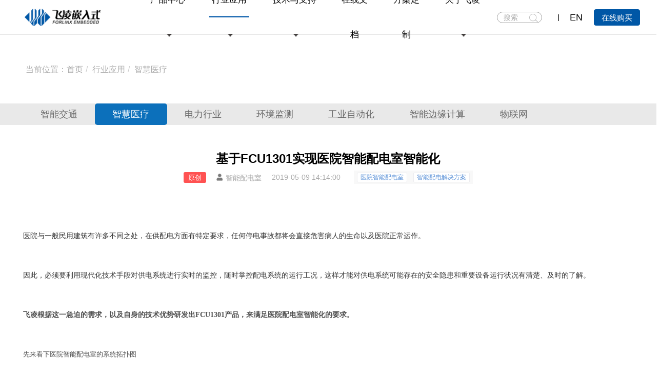

--- FILE ---
content_type: text/html; charset=UTF-8
request_url: https://www.forlinx.com/yiliao/88.html
body_size: 10845
content:
<!DOCTYPE html><html xmlns:wb="http://open.weibo.com/wb" lang='zh-cn' class='m-article m-article-view'>
  <head profile="http://www.w3.org/2005/10/profile"> 
    <meta name="renderer" content="webkit"/> 
    <meta name="force-rendering" content="webkit"/> 
    <meta http-equiv="X-UA-Compatible" content="IE=Edge,chrome=1"/> 
    <meta http-equiv="Cache-Control" content="no-transform"> 
    <meta http-equiv="Content-Type" content="text/html; charset=UTF-8" > 
    <meta name="Generator" content="chanzhipro2.0 www.chanzhi.org'"> 
    <meta name="viewport" content="width=device-width, initial-scale=1.0"> 
    <link rel="alternate" media="only screen and (max-width: 640px)" href="https://www.forlinx.com/yiliao/88.mhtml"> 
    <link rel="canonical" href="https://www.forlinx.com/yiliao/88.html" > 
    <title>基于FCU1301实现医院智能配电室智能化 - 智慧医疗 - 保定飞凌嵌入式技术有限公司</title> 
    <meta name="keywords" content="医院智能配电室,智能配电解决方案 "> 
    <meta name="description" content="因此，必须要利用现代化技术手段对供电系统进行实时的监控，随时掌控配电系统的运行工况，这样才能对供电系统可能存在的安全隐患和重要设备运行状况有清楚、及时的了解。飞凌根据这一急迫的需求，以及自身的技术优势研发出FCU1301产品，来满足医院配电室智能化的要求。先来看下医院智能配电室的系统拓扑图"> 
    <meta name="baidu-site-verification" content="Ylj0XzTwcc" /> <!-- 百度SEO统计计 --> <!-- 53客服 -->
    <meta name="sogou_site_verification" content="BTqdQc5AWU"/><!-- SEM搜索统计 --> 
    <link rel='stylesheet' href='/theme/default/default/chanzhi.all.css?v=pro2.0' type='text/css' media='screen'/> 
    <link rel='stylesheet' href='/data/css/default_wide_zh-cn.css?v=1572313439' type='text/css' media='screen' id='themeStyle'/> <script>
      var config={"webRoot":"\/","cookieLife":30,"cookiePath":"\/","requestType":"PATH_INFO2","requestFix":"-","moduleVar":"m","methodVar":"f","viewVar":"t","defaultView":"html","themeRoot":"\/theme\/","currentModule":"index","currentMethod":"index","clientLang":"zh-cn","requiredFields":"","save":"\u4fdd\u5b58","router":"\/index.php","runMode":"front","langCode":""}
      if(typeof(v) != "object") v = {};v.theme = {"template":"default","theme":"wide","device":"desktop"};
      
      var _hmt = _hmt || [];
      (function() {
      var hm = document.createElement("script");
      hm.src = "https://hm.baidu.com/hm.js?81cc38338f0079d7632db4f28f085d90";
      var s = document.getElementsByTagName("script")[0]; 
      s.parentNode.insertBefore(hm, s);
      })();
      
    </script>
    <script src='/js/chanzhi.all.js?v=pro2.0' type='text/javascript'></script> 
    <link rel='icon' href='/file.php?f=201910/f_c9298f2d11936a72389c41d07739bad1.ico&t=ico&o=&s=&v=1769159097' type='image/x-icon' />
    <link rel='shortcut icon' href='/file.php?f=201910/f_c9298f2d11936a72389c41d07739bad1.ico&t=ico&o=&s=&v=1769159097' type='image/x-icon' /> 
    <link href='/rss.xml' title='保定飞凌嵌入式技术有限公司' type='application/rss+xml' rel='alternate' /> <!--[if lt IE 9]>
      
      
      <script src='/js/chanzhi.all.ie8.js?v=pro2.0' type='text/javascript'></script>
      
      
      <![endif]--> <!--[if lt IE 10]>
      
      
      <script src='/js/chanzhi.all.ie9.js?v=pro2.0' type='text/javascript'></script>
      
      <![endif]--> 
    <link rel='stylesheet' href='/source-css-85e00e3908398a52df530e7bca67509d-1769159380.html' type='text/css' media='screen' />
  </head>
  <body>
    <link rel="stylesheet" type="text/css" href="/myself/css/main.css"/>
    <link rel="stylesheet" type="text/css" href="/myself/css/animate.min.css"/>
    <link rel="stylesheet" type="text/css" href="/myself/css/swiper-bundle.min.css"/>
    <link rel="stylesheet" type="text/css" href="/myself/css/video.css">
    <link rel="stylesheet" type="text/css" href="/myself/css/style.css"/> <div class='page-container'> 
      <div class='blocks' data-region='all-top'>
        <div data-ve='block' data-id="13"> 
          <header id='header' class=''> 
            <div id='headTitle' class='with-navbar '> 
              <div class='row'> 
                <div id='siteTitle'> 
                </div> 
                <div id='navbarWrapper'>
                  <div class="container-fluid"> <a href="/" class="logo">
                    <img class="img-c"  src="/myself/image/logo.png" /></a>
    <div class="header-right">
        <ul class="nav-box" id="pc">
                                                                    
                        <li class="ty-list " exits>
                        <a data='0' target="_self" onclick="location.href='/product_index.html'" >
                            产品中心                        </a>
                                                
                        <em>
                        <img src="/myself/image/icon-arrow-down.png"></em>
                                            </li>
                                                        
                        <li class="ty-list active" exits>
                        <a data='1' target="_self" onclick="location.href='/article_browse_c127.html'" >
                            行业应用                        </a>
                                                
                        <em>
                        <img src="/myself/image/icon-arrow-down.png"></em>
                                            </li>
                                                        
                        <li class="ty-list " exits>
                        <a data='2' target="_self" onclick="location.href='/article-technology-18-70.html'" >
                            技术与支持                        </a>
                                                
                        <em>
                        <img src="/myself/image/icon-arrow-down.png"></em>
                                            </li>
                                                        
                        <li class="ty-list " exits>
                        <a data='3' target="_self" onclick="location.href='/doc-cate.html'" >
                            在线文档                        </a>
                                            </li>
                                                        
                        <li class="ty-list " exits>
                        <a data='4' target="_blank" onclick="location.href='/article-technology-17-69.html'" >
                            方案定制                        </a>
                                            </li>
                                                        
                        <li class="ty-list " exits>
                        <a data='5' target="_self" onclick="location.href='/article-technology-23-57.html'" >
                            关于飞凌                        </a>
                                                
                        <em>
                        <img src="/myself/image/icon-arrow-down.png"></em>
                                            </li>
                                    </ul>
        <ul id="phone" class="nav-box over-h">
                                                                    
                        <li class="ty-list " exits>
                        <a data='0' target="_self" onclick="location.href='/product_index.html'" >
                            产品中心                        </a>
                    </li>
                                                        
                        <li class="ty-list active" exits>
                        <a data='1' target="_self" onclick="location.href='/article_browse_c127.html'" >
                            行业应用                        </a>
                    </li>
                                                        
                        <li class="ty-list " exits>
                        <a data='2' target="_self" onclick="location.href='/article-technology-18-70.html'" >
                            技术与支持                        </a>
                    </li>
                                                        
                        <li class="ty-list " exits>
                        <a data='3' target="_self" onclick="location.href='/doc-cate.html'" >
                            在线文档                        </a>
                    </li>
                                                        
                        <li class="ty-list " exits>
                        <a data='4' target="_blank" onclick="location.href='/article-technology-17-69.html'" >
                            方案定制                        </a>
                    </li>
                                                        
                        <li class="ty-list " exits>
                        <a data='5' target="_self" onclick="location.href='/article-technology-23-57.html'" >
                            关于飞凌                        </a>
                    </li>
                                        
                        <li class="ty-list" exits>
                <a href="https://forlinx.tmall.com/" data="5">天猫商城</a>
            </li>
            
                        <li class="ty-list" exits>
                <a href="https://forlinx.taobao.com/" data="6">淘宝商城</a>
            </li>
            
                        <li class="ty-list" exits>
                <a href="/article_new_c21.html" data="7">新闻中心</a>
            </li>
            
                        <li class="ty-list" exits>
                <a href="http://bbs.witech.com.cn/forum.php" data="8">技术论坛</a>
            </li>
        </ul>
        <div class="search">
            <span>
                <input type="search" placeholder="搜索" name='keyword' id='keyword' />
                <button type="submit" id='soukeyindex'>搜索</button>
            </span>
        </div>
        <ins class="icon-line"></ins>
        <a href="http://www.forlinx.net/" class="language" target="_bank"><span>EN</span><!-- <img src="/myself/image/bird.png" alt=""> --></a>
        <div class="purchase">
            <a target="_blank" class="out-link" href="https://forlinx.tmall.com/">在线购买</a>
        </div>
    </div>
    <div  class="menu-btn">
        <span></span>
        <span></span>
        <span></span>
    </div>
</div>
<!--二级菜单-->
                  <section class="menu">
    <!-- 产品中心 -->
    
                    <div class="enva container w1416">
        <ul class="nav-list nav-list-01">
                            
                                            
                        <li class="nav-list-first">
                            <!--产品一级标题-->
                            
                        <h2><a href="/product-cate-1.html">核心板</a></h2>
                            <div class="nav-item-bg">
                                                                    
                                        <div class="nav-item">
                                            <!--产品二级-->
                                            <a onclick="location.href='/product-cate-1-3.html'" >NXP</a>
                                            <!--产品三级 先获取到 cate-->
                                                                                        
                          <p>
                                                                                                                                                        <a onclick="location.href='/product-cate-1-3-211.html'">i.MX9系列</a>
                                                                                                                                                        <a onclick="location.href='/product-cate-1-3-159.html'">i.MX8系列</a>
                                                                                                                                                        <a onclick="location.href='/product-cate-1-3-34.html'">i.MX6系列</a>
                                                                                                                                                        <a onclick="location.href='/product-cate-1-3-164.html'">LS系列</a>
                                                                                                                                                        <a onclick="location.href='/product-cate-1-3-201.html'">i.MXRT系列</a>
                                                                                            </p>
                                        </div>
                                    
                                        <div class="nav-item">
                                            <!--产品二级-->
                                            <a onclick="location.href='/product-cate-1-172.html'" >TI</a>
                                            <!--产品三级 先获取到 cate-->
                                                                                        
                          <p>
                                                                                                                                                        <a onclick="location.href='/product-cate-1-172-207.html'">AM62x系列</a>
                                                                                                                                                        <a onclick="location.href='/product-cate-1-172-176.html'">AM5718系列</a>
                                                                                                                                                        <a onclick="location.href='/product-cate-1-172-173.html'">AM335x系列</a>
                                                                                            </p>
                                        </div>
                                    
                                        <div class="nav-item">
                                            <!--产品二级-->
                                            <a onclick="location.href='/product-cate-1-92.html'" >瑞芯微</a>
                                            <!--产品三级 先获取到 cate-->
                                                                                        
                          <p>
                                                                                                                                                        <a onclick="location.href='/product-cate-1-92-258.html'">RV1126B系列</a>
                                                                                                                                                        <a onclick="location.href='/product-cate-1-92-209.html'">RK3588系列</a>
                                                                                                                                                        <a onclick="location.href='/product-cate-1-92-231.html'">RK3576系列</a>
                                                                                                                                                        <a onclick="location.href='/product-cate-1-92-93.html'">RK3568系列</a>
                                                                                                                                                        <a onclick="location.href='/product-cate-1-92-233.html'">RK3562系列</a>
                                                                                                                                                        <a onclick="location.href='/product-cate-1-92-250.html'">RK3506系列</a>
                                                                                                                                                        <a onclick="location.href='/product-cate-1-92-94.html'">RK3399系列</a>
                                                                                            </p>
                                        </div>
                                    
                                        <div class="nav-item">
                                            <!--产品二级-->
                                            <a onclick="location.href='/product-cate-1-153.html'" >全志</a>
                                            <!--产品三级 先获取到 cate-->
                                                                                        
                          <p>
                                                                                                                                                        <a onclick="location.href='/product-cate-1-153-222.html'">T113系列</a>
                                                                                                                                                        <a onclick="location.href='/product-cate-1-153-256.html'">T153系列</a>
                                                                                                                                                        <a onclick="location.href='/product-cate-1-153-252.html'">T536系列</a>
                                                                                                                                                        <a onclick="location.href='/product-cate-1-153-228.html'">T527系列</a>
                                                                                                                                                        <a onclick="location.href='/product-cate-1-153-154.html'">T507系列</a>
                                                                                                                                                        <a onclick="location.href='/product-cate-1-153-202.html'">A40i系列</a>
                                                                                                                                                        <a onclick="location.href='/product-cate-1-153-203.html'">T3系列</a>
                                                                                            </p>
                                        </div>
                                    
                                        <div class="nav-item">
                                            <!--产品二级-->
                                            <a onclick="location.href='/product-cate-1-218.html'" >赛昉</a>
                                            <!--产品三级 先获取到 cate-->
                                                                                        
                          <p>
                                                                                                                                                        <a onclick="location.href='/product-cate-1-218-219.html'">昉·惊鸿系列</a>
                                                                                            </p>
                                        </div>
                                    
                                        <div class="nav-item">
                                            <!--产品二级-->
                                            <a onclick="location.href='/product-cate-1-214.html'" >龙芯</a>
                                            <!--产品三级 先获取到 cate-->
                                                                                        
                          <p>
                                                                                                                                                        <a onclick="location.href='/product-cate-1-214-254.html'">2K0300系列</a>
                                                                                                                                                        <a onclick="location.href='/product-cate-1-214-215.html'">2K0500系列</a>
                                                                                            </p>
                                        </div>
                                    
                                        <div class="nav-item">
                                            <!--产品二级-->
                                            <a onclick="location.href='/product-cate-1-245.html'" >新唐</a>
                                            <!--产品三级 先获取到 cate-->
                                                                                        
                          <p>
                                                                                                                                                        <a onclick="location.href='/product-cate-1-245-247.html'">MA35系列</a>
                                                                                            </p>
                                        </div>
                                    
                                        <div class="nav-item">
                                            <!--产品二级-->
                                            <a onclick="location.href='/product-cate-1-95.html'" >瑞萨</a>
                                            <!--产品三级 先获取到 cate-->
                                                                                        
                          <p>
                                                                                                                                                        <a onclick="location.href='/product-cate-1-95-98.html'">RZ/G2L系列</a>
                                                                                            </p>
                                        </div>
                                    
                                        <div class="nav-item">
                                            <!--产品二级-->
                                            <a onclick="location.href='/product-cate-1-9.html'" >三星</a>
                                            <!--产品三级 先获取到 cate-->
                                                                                        
                          <p>
                                                                                                                                                        <a onclick="location.href='/product-cate-1-9-144.html'">S5P4418系列</a>
                                                                                                                                                        <a onclick="location.href='/product-cate-1-9-148.html'">S5P6818系列</a>
                                                                                            </p>
                                        </div>
                                    
                                        <div class="nav-item">
                                            <!--产品二级-->
                                            <a onclick="location.href='/product-cate-1-96.html'" >海思</a>
                                            <!--产品三级 先获取到 cate-->
                                                                                        
                          <p>
                                                                                                                                                        <a onclick="location.href='/product-cate-1-96-100.html'">Hi3519A系列</a>
                                                                                            </p>
                                        </div>
                                                                                                </div>
                        </li>
                                    
                                            
                      <li>
                            <!--产品一级标题-->
                            
                      <h2><a href="/product-cate-2.html">开发板</a></h2>
                            <div class="nav-item-bg">
                                <div class="nav-item">
                                    <p>
                                                                                                                                    <!--产品二级-->
                                                
                                                <a onclick="location.href='/product-cate-2-10.html'">NXP</a>
                                                                                            <!--产品二级-->
                                                
                                                <a onclick="location.href='/product-cate-2-174.html'">TI</a>
                                                                                            <!--产品二级-->
                                                
                                                <a onclick="location.href='/product-cate-2-84.html'">瑞芯微</a>
                                                                                            <!--产品二级-->
                                                
                                                <a onclick="location.href='/product-cate-2-155.html'">全志</a>
                                                                                            <!--产品二级-->
                                                
                                                <a onclick="location.href='/product-cate-2-220.html'">赛昉</a>
                                                                                            <!--产品二级-->
                                                
                                                <a onclick="location.href='/product-cate-2-216.html'">龙芯</a>
                                                                                            <!--产品二级-->
                                                
                                                <a onclick="location.href='/product-cate-2-246.html'">新唐</a>
                                                                                            <!--产品二级-->
                                                
                                                <a onclick="location.href='/product-cate-2-85.html'">瑞萨</a>
                                                                                            <!--产品二级-->
                                                
                                                <a onclick="location.href='/product-cate-2-103.html'">海思</a>
                                                                                            <!--产品二级-->
                                                
                                                <a onclick="location.href='/product-cate-2-11.html'">三星</a>
                                                                                                                        </p>
                                </div>
                            </div>
                        </li>
                                    
                                            
                    <li>
                            <!--产品一级标题-->
                            
                    <h2><a href="/product-cate-7.html">嵌入式控制单元</a></h2>
                            <div class="nav-item-bg">
                                <div class="nav-item">
                                    <p>
                                                                                                                                    <!--产品二级-->
                                                
                                                <a onclick="location.href='/product-cate-7-7-28.html'">智能网关</a>
                                                                                            <!--产品二级-->
                                                
                                                <a onclick="location.href='/product-cate-7-7-33.html'">ARM工控机</a>
                                                                                                                        </p>
                                </div>
                            </div>
                        </li>
                                    
                                            
                  <li>
                            <!--产品一级标题-->
                            
                  <h2><a href="/product-cate-194.html">AI边缘计算硬件</a></h2>
                            <div class="nav-item-bg">
                                <div class="nav-item">
                                    <p>
                                                                                                                                    <!--产品二级-->
                                                
                                                <a onclick="location.href='/product-cate-194-194-195.html'">AI边缘计算</a>
                                                                                                                        </p>
                                </div>
                            </div>
                        </li>
                                    
                                            
                <li>
                            <!--产品一级标题-->
                            
                <h2><a href="/product-cate-8.html">配套模块</a></h2>
                            <div class="nav-item-bg">
                                <div class="nav-item">
                                    <p>
                                                                                                                                    <!--产品二级-->
                                                
                                                <a onclick="location.href='/product-cate-8-8-40.html'">实用配件 </a>
                                                                                            <!--产品二级-->
                                                
                                                <a onclick="location.href='/product-cate-8-8-29.html'">液晶屏	</a>
                                                                                                                        </p>
                                </div>
                            </div>
                        </li>
                                                
        </ul>
    </div>
    <!-- 行业应用 -->
    
          <div class="enva container w1416">
        <ul class="nav-list nav-list-02">
                                                                                                            
              <li>
                            <h2 onclick="location.href='/jiaotong.html'">智能交通</h2>
                                                        <div class="nav-item-bg">
                                <div class="nav-item">
                                    <p>
                                                                                                                                                                                                                                            <a href="/jiaotong/1143.html">特种车辆解决方案</a>
                                                                                                                                                                                                                                                    <a href="/jiaotong/1141.html">智慧公路解决方案</a>
                                                                                                                                                                                                                                                    <a href="/jiaotong/1140.html">轨道交通解决方案</a>
                                                                                                                                                                                        
                                            <a onclick="location.href='/jiaotong.html'" class="more">>>></a>
                                                                            </p>
                                </div>
                            </div>
                        </li>
                                                                                                                                
      <li>
                            <h2 onclick="location.href='/yiliao.html'">智慧医疗</h2>
                                                        <div class="nav-item-bg">
                                <div class="nav-item">
                                    <p>
                                                                                                                                                                                                                                            <a href="/yiliao/1155.html">IVD行业解决方案</a>
                                                                                                                                                                                                                                                    <a href="/yiliao/1154.html">生命体征监测</a>
                                                                                                                                                                                                                                                                                    
                                            <a onclick="location.href='/yiliao.html'" class="more">>>></a>
                                                                            </p>
                                </div>
                            </div>
                        </li>
                                                                                                                                
<li>
                            <h2 onclick="location.href='/dianli.html'">电力行业</h2>
                                                        <div class="nav-item-bg">
                                <div class="nav-item">
                                    <p>
                                                                                                                                                                                                                                            <a href="/dianli/828.html">充电桩计费控制单元</a>
                                                                                                                                                                                                                                                                                                                                                                                
                                            <a onclick="location.href='/dianli.html'" class="more">>>></a>
                                                                            </p>
                                </div>
                            </div>
                        </li>
                                                                                                                                
<li>
                            <h2 onclick="location.href='/huanjing.html'">环境监测</h2>
                                                        <div class="nav-item-bg">
                                <div class="nav-item">
                                    <p>
                                                                                                                                                                                                                                            <a href="/huanjing/1151.html">气象监测仪解决方案</a>
                                                                                                                                                                                                                                                    <a href="/huanjing/1150.html">环保数采仪解决方案</a>
                                                                                                                                                                                                                                                    <a href="/huanjing/1149.html">智慧环保解决方案</a>
                                                                                                                                                                                        
                                            <a onclick="location.href='/huanjing.html'" class="more">>>></a>
                                                                            </p>
                                </div>
                            </div>
                        </li>
                                                                                                                                
<li>
                            <h2 onclick="location.href='/zidonghua.html'">工业自动化</h2>
                                                        <div class="nav-item-bg">
                                <div class="nav-item">
                                    <p>
                                                                                                                                                                                                                                            <a href="/zidonghua/1147.html">成像行业解决方案</a>
                                                                                                                                                                                                                                                    <a href="/zidonghua/1146.html">检测设备解决方案</a>
                                                                                                                                                                                                                                                    <a href="/zidonghua/1145.html">工业设备解决方案</a>
                                                                                                                                                                                        
                                            <a onclick="location.href='/zidonghua.html'" class="more">>>></a>
                                                                            </p>
                                </div>
                            </div>
                        </li>
                                                                                                                                
<li>
                            <h2 onclick="location.href='/xinlingshou.html'">智能边缘计算</h2>
                                                        <div class="nav-item-bg">
                                <div class="nav-item">
                                    <p>
                                                                                                                                                                                                                                            <a href="/xinlingshou/1148.html">自助票务解决方案</a>
                                                                                                                                                                                                                                                                                                                                                                                
                                            <a onclick="location.href='/xinlingshou.html'" class="more">>>></a>
                                                                            </p>
                                </div>
                            </div>
                        </li>
                                                                                                                    </ul>
    </div>
    <!-- 技术与支持 -->
    
<div class="enva container w1416">
        <ul class="nav-list  nav-list-03">
            
<li>
                <h2><a href="/article-technology-18-70.html'">技术服务</a></h2>
                <div class="nav-item-bg">
                    <div class="nav-item">
                        <p>
                            <a onclick="location.href='/article-technology-18-70.html'">技术支持</a>
                            <a onclick="location.href='/article-knowledge.html'">知识库</a>
                            <a onclick="location.href='/article-technology-18-53.html'">样品申请</a>
                        </p>
                    </div>
                </div>
            </li>
            
<li>
                <h2><a href="http://bbs.witech.com.cn/forum.php" target="_blank" class="out-link">技术论坛</a></h2>
                <div class="nav-item-bg">
                    <div class="nav-item">
                        <p>
                            <a href="http://bbs.witech.com.cn/forum.php" class="out-link">论坛</a>
                        </p>
                    </div>
                </div>
            </li>
            
<li>
                <h2><a href="/article-datadownload.html">下载</a></h2>
                <div class="nav-item-bg">
                    <div class="nav-item">
                        <p>
                            <a onclick="location.href='/article-datadownload.html'">资料下载</a>
                        </p>
                    </div>
                </div>
            </li>
            
<li>
                <h2><a href="/article-technology-18-50.html">售后</a></h2>
                <div class="nav-item-bg">
                    <div class="nav-item">
                        <p>
                            <a onclick="location.href='/article-technology-18-50.html'">维修服务</a>
                        </p>
                    </div>
                </div>
            </li>
            
<li>
                <h2><a href="/article-technology-23-71.html">反馈</a></h2>
                <div class="nav-item-bg">
                    <div class="nav-item">
                        <p>
                            <a onclick="location.href='/article-technology-23-71.html'">产品建议反馈</a>
                        </p>
                    </div>
                </div>
        </ul>
    </div>
    <!-- 在线文档 -->
    
<div class="enva container w1416">
    </div>
    <!-- 方案定制 -->
    
<div class="enva container w1416">
    </div>
    <!-- 关于飞凌 -->
    
<div class="enva container w1416">
        <ul class="nav-list nav-list-05">
            
<li>
                <h2><a href="/article-technology-23-57.html">关于飞凌</a></h2>
                <div class="nav-item-bg">
                    <div class="nav-item">
                        <p>
                            <a onclick="location.href='/article-technology-23-57.html'">公司介绍</a>
                            <a target="_blank" class="out-link" href="https://www.elfboard.com">ElfBoard</a>
                            <a onclick="location.href='/article-technology-23-62.html'">品质保障</a>
                            <a onclick="location.href='/video-cate.html'">视频合辑</a>
                        </p>
                    </div>
                </div>
            </li>
            
<li>
                <h2><a href="/article_new_c21.html">新闻中心</a></h2>
                <div class="nav-item-bg">
                    <div class="nav-item">
                        <p>
                            <a onclick="location.href='/article_new_c21.html'">公司动态</a>
                            <a onclick="location.href='/article_new_c22.html'">行业资讯</a>
                        </p>
                    </div>
                </div>
            </li>
            
<li>
                <h2><a href="/article-technology-23-56.html">联系我们</a></h2>
                <div class="nav-item-bg">
                    <div class="nav-item">
                        <p>
                            <a onclick="location.href='/article-technology-23-56.html'">联系我们</a>
                            <a onclick="location.href='/article-technology-23-58.html'">加入我们</a>
                        </p>
                    </div>
                </div>
            </li>
        </ul>
    </div>
</section>
<script type="text/javascript">
// $('#keyword').focus(function(){
//     // $('#search-list').addClass("active");
// })
$('#search-list').mouseenter(function(){
var num = 1;
if(num==1){
$("#search-list").mouseleave(function(){
$('#search-list').removeClass("active");
})
}
})
$('#soukeyindex').click(function(){
var keyword=$("#keyword").val().trim().replace(/\s/g,"");
if(keyword == ""){
return;
}
keyword = keyword.replace(" ","").replace(".","《9486》").replace(/-/g,"《4864》");
var href='/article-search-'+keyword+"-all";
window.location.href=href;
});
$(document).keydown(function(){
if (event.keyCode == 13) {//回车键的键值为13
var keyword=$("#keyword").val().trim().replace(/\s/g,"");
if(keyword == ""){
return;
}
keyword = keyword.replace(" ","").replace(".","《9486》").replace(/-/g,"《4864》");
//var href='/index.php?m=product&f=browse&keywords='+keyword;
var href='/article-search-'+keyword+"-all";
window.location.href=href;
}
});
$(document).ready(function(){
$('.menu-btn').on('click',function(){
if($(this).attr('class') == 'menu-btn active'){
$(this).removeClass('active')
$('.header-right').removeClass('active')
}else{
$(this).addClass('active')
$('.header-right').addClass('active')
$(this).attr('data-id',1234567)
}
});
var _index,time=null;
$('.nav-box li').hover(function(){
if(typeof($(this).attr('exits')) == 'undefined'){
return;
}
clearTimeout(time);
_index = $(this).index()
$('.menu').addClass('active');
$("#header").addClass("white");
$('.menu .enva').eq(_index).css({"display":'block'}).siblings().css({"display":'none'});
},function(){
if(typeof($(this).attr('exits')) == 'undefined'){
return;
}
time = setTimeout(function () {
$('.menu').removeClass('active');
$("#header").removeClass("white");
// $('.menu .enva').css({"display":'none'})
},10);
});
$('.menu').hover(function(){
clearTimeout(time);
$(this).find('enva').css({"display":'block'}).siblings().css({"display":'none'})
$('.nav-box li').eq(_index).addClass('current').siblings().removeClass('current')
},function(){
time = setTimeout(function () {
$('.menu').removeClass('active');
$("#header").removeClass("white");
},10)
$('.nav-box li').removeClass('current')
});
})
//内似于tab切换，在导航父元素加parents，在每个子元素加child
var _toggleIndex='';
var oXArr = [];
var oYArr = [];
var rightArr = [];
var leftArr = [];
var topArr = [];
var downArr = [];
var rightMoveL;
var leftMoveL;
var downMoveL;
var upMoveL;
$(".parents li").mousemove(function(e) {
var obxX = e.pageX;
var obxY = e.pageY;
oXArr.unshift(obxX);
oYArr.unshift(obxY);
oXArr.splice(2, 1);
oYArr.splice(2, 1);
// tfo();
function tfo() {
if (oXArr[0] > oXArr[1]) {
// console.log("向右");
leftArr = [];
rightArr.push(obxX);
rightMoveL = Math.abs(rightArr[rightArr.length - 1] - rightArr[0]);
return true;
} else {
// console.log("向左");
rightArr = [];
leftArr.push(obxX);
leftMoveL = Math.abs(leftArr[leftArr.length - 1] - leftArr[0]);
return false;
}
}
// tfw();
function tfw() {
if (oYArr[0] > oYArr[1]) {
// console.log("向下");
topArr = [];
downArr.push(obxY);
downMoveL = Math.abs(downArr[downArr.length - 1] - downArr[0]);
return true;
} else {
// console.log("向上");
downArr = [];
topArr.push(obxY);
upMoveL = Math.abs(topArr[topArr.length - 1] - topArr[0]);
return false;
}
}
if (tfo() && tfw()) {
//右下
} else if (tfo() && !tfw()) {
//右上
} else if (!tfo() && tfw()) {
//左下
$(this).addClass('active').siblings().removeClass('active')
var index=$(this).index()
if(index == _toggleIndex)return;
_toggleIndex=index;
var childDom=$(this).parents('.toggle').find('.child').get(index)
$(childDom).addClass('active').siblings().removeClass('active')
if($('.type-item ').length>1){
indexSwiper('.type-item ')
}
} else if (!tfo() && !tfw()) {
//左上
$(this).addClass('active').siblings().removeClass('active')
var index=$(this).index()
if(index == _toggleIndex)return;
_toggleIndex=index;
var childDom=$(this).parents('.toggle').find('.child').get(index)
$(childDom).addClass('active').siblings().removeClass('active')
if($('.type-item ').length>1){
indexSwiper('.type-item ')
}
}
});
$('.parents li').mouseenter(function(){
$(this).children("img").attr("src","/myself/image/delta_bottom.png");
})
//鼠标移出事件
$('.parents li').mouseleave(function(){
$(this).children("img").attr("src","/myself/image/delta_right.png");
})
//导航栏中的menu
var _menuIndex='';
$('.menu-product dd').hover(function(){
$(this).addClass('active').siblings().removeClass('active')
var index=$(this).index()
if(index == _menuIndex)return;
_menuIndex=index;
var childDom=$('.all-panel').get(index)
$(childDom).addClass('active').siblings().removeClass('active')
})
$(function(){
var data = GetQueryString("data");
//$("ul#phone li").eq(data).addClass("active");
})
//页面传值
function GetQueryString(name) {
var reg = new RegExp("(^|&)" + name + "=([^&]*)(&|$)", "i");
var r = window.location.search.substr(1).match(reg);
if (r != null) return decodeURI(r[2]); return null;
}
</script></div>
      
      
    </div>
  </div>
</header>
</div></div>
    <div class='page-wrapper'>
      <div class='page-content'>
        <div class='blocks row' data-region='all-banner'>
</div>
<div class='row blocks' data-region='article_view-topBanner'>
</div>
<!--banner end-->
<!--    放下面-->
<!-- 当前位置 -->
<div class="addr-point w1416 wow fadeInUp" data-wow-duration=".8s" data-wow-delay="0">
    <ul class="breadcrumb">
<li><span class='breadcrumb-title'>当前位置：</span><a href='/' >首页</a>
</li>
<li><a href='/article_browse_c13.html' >行业应用</a>
</li>
<li><a href='/article_browse_c15.html' >智慧医疗</a>
</li></ul>
</div>
<!-- 导航栏 -->
<div class="news-nav-bg w100 wow fadeInUp" data-wow-duration=".8s" data-wow-delay="0">
    <div class="news-nav w1416">
		<div class="news-nav-swiper swiper">
			<div class="swiper-wrapper news-nav-btns">
				
					
                    
                    
					<div class="swiper-slide " >
						<a href="/article_browse_c127.html">智能交通</a>
					</div>
				
					
                    
                    
					<div class="swiper-slide 
active" >
						<a href="/article_browse_c15.html">智慧医疗</a>
					</div>
				
					
                    
                    
					<div class="swiper-slide " >
						<a href="/article_browse_c14.html">电力行业</a>
					</div>
				
					
                    
                    
					<div class="swiper-slide " >
						<a href="/article_browse_c128.html">环境监测</a>
					</div>
				
					
                    
                    
					<div class="swiper-slide " >
						<a href="/article_browse_c16.html">工业自动化</a>
					</div>
				
					
                    
                    
					<div class="swiper-slide " >
						<a href="/article_browse_c129.html">智能边缘计算</a>
					</div>
				
					
                    
                    
					<div class="swiper-slide " >
						<a href="/article_browse_c136.html">物联网</a>
					</div>
				
			</div>
		</div>
    </div>
</div>
<!-- 文章详情 -->
<div class="article-body w1416 wow fadeInUp" data-wow-duration=".8s" data-wow-delay="0">
    <h1>基于FCU1301实现医院智能配电室智能化</h1>
    <div class="search-gk">
<em>
            
原创
            
            
        </em>
        
        <span>
            
<img src="/myself/picture/person.png" alt="作者">
            
<strong>智能配电室</strong>
        </span>
        
        <span>2019-05-09 14:14:00</span><span>
            
            <ins>
                
                
                
                
<em onclick="javascript:location.href='/article-search-医院智能配电室-all';">医院智能配电室</em>
                
                
                
                
                
<em onclick="javascript:location.href='/article-search-智能配电解决方案-all';">智能配电解决方案</em>
                
                
            </ins>
        </span>
    </div>
    <div class="detail-txt">
        <p style="text-align:center;font-family:-apple-system-font, BlinkMacSystemFont, &quot;font-size:15px;color:#3C3C3C;">
	<span style="font-size:14px;line-height:2;"><br />
</span> 
</p>
<p style="font-family:-apple-system-font, BlinkMacSystemFont, &quot;text-align:justify;font-size:15px;color:#3C3C3C;">
	<span style="font-size:14px;line-height:2;">医院与一般民用建筑有许多不同之处，在供配电方面有特定要求，任何停电事故都将会直接危害病人的生命以及医院正常运作。</span> 
</p>
<p style="font-family:-apple-system-font, BlinkMacSystemFont, &quot;text-align:justify;font-size:15px;color:#3C3C3C;">
	<br />
</p>
<p style="font-family:-apple-system-font, BlinkMacSystemFont, &quot;text-align:justify;font-size:15px;color:#3C3C3C;">
	<span style="font-size:14px;line-height:2;">因此，必须要利用现代化技术手段对供电系统进行实时的监控，随时掌控配电系统的运行工况，这样才能对供电系统可能存在的安全隐患和重要设备运行状况有清楚、及时的了解。</span> 
</p>
<p style="font-family:-apple-system-font, BlinkMacSystemFont, &quot;text-align:justify;font-size:15px;color:#3C3C3C;">
	<br />
</p>
<p style="font-family:-apple-system-font, BlinkMacSystemFont, &quot;text-align:justify;font-size:15px;color:#3C3C3C;">
	<span style="font-size:14px;color:#4F4F4F;line-height:2;">
<strong><a href="https://www.forlinx.com" class="tag-link">飞凌</a>根据这一急迫的需求，以及自身的技术优势研发出FCU1301产品，来满足医院配电室智能化的要求。</strong></span> 
</p>
<p style="font-family:-apple-system-font, BlinkMacSystemFont, &quot;text-align:justify;font-size:15px;color:#3C3C3C;">
	<br />
</p>
<p class="" style="font-family:-apple-system-font, BlinkMacSystemFont, &quot;font-size:16px;color:#3C3C3C;text-align:center;font-weight:bold;">
	<span style="line-height:2;font-size:13px;color:#4F4F4F;">先来看下<a href="https://www.forlinx.com/yiliao/88.html" class="tag-link">医院智能配电室</a>的系统拓扑图</span> 
</p>
<p class="" style="text-align:center;font-family:-apple-system-font, BlinkMacSystemFont, &quot;font-size:16px;color:#3C3C3C;font-weight:bold;">
	<span style="line-height:2;font-size:13px;color:#4F4F4F;">
<img src="/file.php?f=201911/f_0d9414f14bb0d651118442763566e3f2&amp;amp;t=png&amp;amp;o=&amp;amp;s=&amp;amp;v=1573280364" alt="医院智能配电室系统拓扑图" width="679" height="450" title="医院智能配电室系统拓扑图" align="" /><br />
</span> 
</p>
<p class="" style="text-align:center;font-family:-apple-system-font, BlinkMacSystemFont, &quot;font-size:16px;color:#3C3C3C;font-weight:bold;">
	<span style="line-height:2;font-size:13px;color:#4F4F4F;"></span> 
</p>
<p style="color:#333333;font-family:-apple-system-font, BlinkMacSystemFont, &quot;font-size:16px;text-align:justify;">
	<span style="font-size:14px;color:#4F4F4F;">图中包含了三大子系统，分别是</span><span style="color:#4F4F4F;font-size:14px;">：</span> 
</p>
<p style="color:#333333;font-family:-apple-system-font, BlinkMacSystemFont, &quot;font-size:16px;text-align:justify;">
	<span>
<em><span style="color:#4F4F4F;font-size:14px;"><a href="https://www.forlinx.com/article-new-c22/349.html" class="tag-link">电能监控系统</a>、<a href="https://www.forlinx.com/article-new-c22/349.html" class="tag-link">环境监控系统</a>、<a href="https://www.forlinx.com/article-new-c22/349.html" class="tag-link">视频监控系统</a></span></em></span> 
</p>
<p style="color:#333333;font-family:-apple-system-font, BlinkMacSystemFont, &quot;font-size:16px;text-align:justify;">
	<br />
</p>
<p style="color:#333333;font-family:-apple-system-font, BlinkMacSystemFont, &quot;font-size:16px;text-align:justify;">
	<span style="font-size:14px;color:#4F4F4F;">▼ 电能监控系统拓扑图如下</span> 
</p>
<p style="text-align:center;">
	
<img src="/file.php?f=201911/f_8e8adc091d256f8907c0afc682771f09&amp;amp;t=png&amp;amp;o=&amp;amp;s=&amp;amp;v=1573280380" alt="电能监控系统拓扑图" width="704" height="443" title="电能监控系统拓扑图" align="" /> 
</p>
<p style="text-align:center;">
	<br />
</p>
<p style="text-align:justify;color:#333333;font-family:-apple-system-font, BlinkMacSystemFont, &quot;font-size:16px;">
	<span style="font-size:14px;color:#4F4F4F;">通过FCU1301对变压器，发电机，配电柜的数据进行汇集采集后，将数据上传至本地服务器或云端。后台服务端就可以实时检测整个配电系统的工作电压、电流及过载、过流、过压、过温等报警信号以及市电故障、静态开关故障和锁定等报警信号。</span> 
</p>
<p style="text-align:justify;color:#333333;font-family:-apple-system-font, BlinkMacSystemFont, &quot;font-size:16px;">
	<br />
</p>
<p style="text-align:justify;color:#333333;font-family:-apple-system-font, BlinkMacSystemFont, &quot;font-size:16px;">
	<span style="font-size:14px;color:#4F4F4F;">▼ 环境监控系统拓扑图如下</span> 
</p>
<p style="text-align:center;color:#333333;font-family:-apple-system-font, BlinkMacSystemFont, &quot;font-size:16px;">
	<span style="font-size:14px;color:#4F4F4F;">
<img src="/file.php?f=201911/f_27b9f37981a417187993eda4d5b457d7&amp;amp;t=png&amp;amp;o=&amp;amp;s=&amp;amp;v=1573280432" alt="环境监控系统拓扑图" width="679" height="371" title="环境监控系统拓扑图" align="" /><br />
</span> 
</p>
<p style="text-align:justify;color:#333333;font-family:-apple-system-font, BlinkMacSystemFont, &quot;font-size:16px;">
	<span style="font-size:14px;color:#4F4F4F;"></span> 
</p>
<p style="color:#333333;font-family:-apple-system-font, BlinkMacSystemFont, &quot;font-size:16px;text-align:justify;">
	
<strong><span style="font-size:14px;color:#4F4F4F;line-height:2;">FCU1301可以汇集采集室内温湿度，漏水位置，烟感等数据</span></strong><span style="font-size:14px;color:#4F4F4F;"><span style="line-height:2;">，并将温湿度环境等数据汇总后传至本地服务器或云端。在后台服务端设定了温度上下限报警阈值，</span>
<strong><span style="line-height:2;">当出现异常情况，系统可自动报警</span></strong><span style="line-height:2;">。</span></span> 
</p>
<p style="color:#333333;font-family:-apple-system-font, BlinkMacSystemFont, &quot;font-size:16px;text-align:justify;">
	<br />
</p>
<p style="color:#333333;font-family:-apple-system-font, BlinkMacSystemFont, &quot;font-size:16px;text-align:justify;">
	<span style="font-size:14px;color:#4F4F4F;line-height:2;">视频监控系统一般是单独布线安装，也可根据需要连接至云或本地服务器。</span> 
</p>
<p style="color:#333333;font-family:-apple-system-font, BlinkMacSystemFont, &quot;font-size:16px;text-align:justify;">
	<br />
</p>
<p style="color:#333333;font-family:-apple-system-font, BlinkMacSystemFont, &quot;font-size:16px;text-align:justify;">
	<span style="font-size:14px;color:#4F4F4F;line-height:2;">FCU1301在设计之初就考虑到了配电室中复杂的电磁环境干扰，在硬件层面就做好了一系列的电磁防护措施。从源头上保证了信号传输的稳定性和准确性。</span> 
</p>
<p style="text-align:center;color:#333333;font-family:-apple-system-font, BlinkMacSystemFont, &quot;font-size:16px;">
	<span style="font-size:14px;color:#4F4F4F;line-height:2;">
<img src="/file.php?f=201911/f_a09fd2f52abe50e6ae6e5ab2f6fa5eab&amp;t=png&amp;o=&amp;s=&amp;v=1573280478" alt="" /><br />
</span> 
</p>
<p style="text-align:justify;color:#333333;font-family:-apple-system-font, BlinkMacSystemFont, &quot;font-size:16px;">
	<span style="font-size:14px;color:#4F4F4F;line-height:2;"> </span> 
</p>
<p style="text-align:left;color:#333333;font-family:-apple-system-font, BlinkMacSystemFont, &quot;font-size:16px;">
	<span style="font-size:14px;color:#4F4F4F;">优化的接口布局，便于用户集成到 1U 机箱中，提高客户组装工作的效率。同时预留扩展接口及可选配的 WiFi、 GPRS、 4G 模块，为客户的产品差异化留有空间。&nbsp;</span> 
</p>
<p style="text-align:left;color:#333333;font-family:-apple-system-font, BlinkMacSystemFont, &quot;font-size:16px;">
	<span style="font-size:14px;color:#4F4F4F;">▼以下为FCU1301硬件参数：</span> 
</p>
<p style="text-align:center;color:#333333;font-family:-apple-system-font, BlinkMacSystemFont, &quot;font-size:16px;">
	<span style="font-size:14px;color:#4F4F4F;">
<img src="/file.php?f=201911/f_e3a6f249dcad762355663434b7b82665&amp;t=jpg&amp;o=&amp;s=&amp;v=1573280734" alt="" /><br />
</span> 
</p>
<br />
<p>
	<br />
</p>
<span style="line-height:2;"></span> 
<p>
	<br />
</p>
        
    </div>
    <!-- 相关产品 -->
    
    <!-- 上下篇 -->
    
<div class="news-page w100 wow fadeInUp" data-wow-duration=".8s" data-wow-delay="0">
        
        
        
        <a href="/yiliao/72.html">下一篇：大型血液分析仪解决方案</a>
        
    </div>
    <script type="application/javascript">
function reloadRecommend() {
$.ajax('/article-reloadrecommend', {
data: {
ids:""
},
dataType: 'json',//服务器返回json格式数据
type: 'post',//HTTP请求类型
timeout: 10000,//超时时间设置为10秒；
success: function (data) {
if (data.code == 0) {
let htmlstr = '';
for(let aa=0; aa< data.data.length;aa++){
htmlstr += (`
<li><span></span><a href='/article_view_${data.data[aa].id}.html' >${data.data[aa].title}</a></li>`)
}
$("#news-flag-list").html(htmlstr)
}
}
});
}
reloadRecommend();
</script>    <!-- 推荐阅读 -->
    
<div class="news-flag">
        <h2>推荐阅读<span onclick="reloadRecommend()">
<img src="/myself/picture/icon-new.png" alt="换一批">
<em>换一批</em></span></h2>
        <ul class="news-flag-list" id="news-flag-list">
            
        </ul>
    </div>
</div>
    </div>
    <div class='blocks all-bottom row' data-region='all-bottom'>
        <div class='col' data-grid='12'><div id="block284" class='block'>
<!-- 尾部 -->
<div class="pull-footer-bg w100 wow fadeInUp" data-wow-duration=".8s" data-wow-delay="0">
    <div class="pull-footer w1416 wow fadeInUp" data-wow-duration=".8s" data-wow-delay="0">
        <ul class="pull-foot">
            
<li>
                <h6>产品</h6>
                <a href="/product-cate-1.html">核心板</a>
                <a href="/product-cate-2.html">开发板</a>
                <a href="/product-cate-7.html">ARM工控机</a>
                <a href="/product-cate-194.html">显控一体机</a>
            </li>
            
<li>
                <h6>服务</h6>
                <a href="/article-technology-17-69.html">项目定制</a>
                <a href="/article-technology-18-70.html">技术支持</a>
                <a href="/article-technology-18-50.html">售后服务</a>
                <a href="http://bbs.witech.com.cn/forum.php" class="out-link">官方论坛</a>
            </li>
            
<li>
                <h6>资讯</h6>
                <a href="/article_new_c21.html">公司动态</a>
                <a href="/article_new_c22.html">行业资讯</a>
                <a href="/video-cate.html">视频合辑</a>
            </li>
            
<li>
                <h6>品牌</h6>
                <a href="/article-technology-23-57.html">关于我们</a>
                <a href="/article-technology-23-62.html">品质保障</a>
                <a href="/article-technology-23-58.html">加入我们</a>
                <a href="/article-technology-23-56.html">联系我们</a>
            </li>
        </ul>
        <div class="line"></div>
        <div class="pull-contact">
            <span>
<img src="/myself/image/logo.png" alt="飞凌嵌入式"></span>
            <p>400-699-6866</p>
            <div class="other-logo">
                <a href="javascript:void(0);" class="open-wechat">
<img src="/myself/picture/icon-wx.png" alt="微信"></a>
                <a href="https://forlinx.taobao.com/" class="out-link">
<img src="/myself/picture/icon-tb.png" alt="淘宝"></a>
                <a href="https://forlinx.tmall.com/" class="out-link">
<img src="/myself/picture/icon-tm.png" alt="天猫"></a>
                <div class="wechat-img">
<img src="/myself/picture/wechat-ewm.png" alt="微信二维码"></div>
            </div>
        </div>
    </div>
</div>
</div></div>
    </div>
</div>
<footer>
        <div class="foot-bottom-bg w100">
		<div class="foot-bottom w1416">
			<div>友情链接：<span><a class="footer_span" href="http://bbs.witech.com.cn/forum.php">飞凌论坛</a></span> <span><a class="footer_span" href="https://www.elfboard.com/">ElfBoard</a></span><span><a class="footer_span" href="https://www.forlinx.com/activity/declare.html">合规声明</a></span></div>
            Copyright © 2007-2026 保定飞凌嵌入式技术有限公司 All Rights Reserved
            <a href="111">
			Copyright © 2007-2024 保定飞凌嵌入式技术有限公司 All Rights Reserved
            </a>
			<!-- <a href="111">
<img width="20" src="/myself/image/govIcon.gif" />
</a> -->
			<span>
			    <a href="https://beian.miit.gov.cn/" class="footer_span">
			        冀ICP备12004394号-4
			    </a>
			</span>
			<span><a href="/sitemap.xml" class="footer_span">网站地图</a></span>
		</div>
    </div>
</footer>
<!---->
<aside class="showmenu" style="display:none">
    <ul class="listul">
        
<li class="list_new">
            <a class="div_pc">
                
<img src="/myself/image/phone.png" alt="" style="width:27px">
                <div class="list_new_left" style="width:130px">
                    <p>热线电话</p>
                    <p>400-699-6866</p>
                </div>
            </a>
        </li>
        
<li class="list_new phone-hide">
            
<img src="/myself/image/icon_02.png" alt="" style="width:23px">
            <div class="list_new_left">
                <p style="margin-bottom:10px;">客服中心</p>
                <ul>
                    
<li>
                        <a href="/article_browse_c14.html">
                            
<img src="/myself/image/chat.png" alt=""> <span>电力</span>
                        </a>
                    </li>
                    
<li>
                        <a href="/article_browse_c15.html">
                            
<img src="/myself/image/chat.png" alt=""> <span>医疗</span>
                        </a>
                    </li>
                    
<li>
                        <a href="/article_browse_c127.html">
                            
<img src="/myself/image/chat.png" alt=""> <span>交通</span>
                        </a>
                    </li>
                    
<li>
                        <a href="/article_browse_c16.html">
                            
<img src="/myself/image/chat.png" alt=""> <span>工业</span>
                        </a>
                    </li>
                </ul>
            </div>
        </li>
        
<li class="list_new phone-hide">
            <a href="https://weibo.com/u/2330973255?is_all=1">
                
<img src="/myself/image/icon_03.png" alt="">
            </a>
        </li>
        
<li class="list_new phone-hide">
            <a href="/index.php?m=article&f=technology&categoryID=23&articleID=71">
                 
<img src="/myself/image/icon_04.png" alt="">
            </a>
        </li>
        
<li class="list_new" id="scrolltop">
            
<img src="/myself/image/arrow.png" alt="">
        </li>
    </ul>
</aside>
<!---->
    
    
    
    
    
    
    
    
    
    
    
<!-- <a href='#' id='go2top' class='icon-arrow-up' data-toggle='tooltip' title='返<br/>回<br/>顶<br/>部'></a> -->
<div class='hide'></div>
</div>
<script src="/myself/js/swiper-bundle.min.js" type="text/javascript" charset="utf-8"></script><script src="/myself/js/wow.js" type="text/javascript" charset="utf-8"></script><script src="/myself/js/javascript.js" type="text/javascript" charset="utf-8"></script><script src='/source-js-85e00e3908398a52df530e7bca67509d-1769159380.html' type='text/javascript'></script>
</body>
</html>

--- FILE ---
content_type: text/css;charset=UTF-8
request_url: https://www.forlinx.com/source-css-85e00e3908398a52df530e7bca67509d-1769159380.html
body_size: 3360
content:
/* Css for https://www.forlinx.com/yiliao/88.html, Version=1769159380 */
 .article > .article-content{padding: 0 20px 20px;}
.keywords,.summary{color: #666}
.sina-widget{display: inline-block;margin: -2px -15px 0 0;padding: 0;line-height: 1;vertical-align: top;}

.previous > a, .next > a{max-width: 48%; overflow: hidden;}
.previous > a > span, .next > a > span{display: inline-block; overflow: hidden; white-space: nowrap; text-overflow: ellipsis; vertical-align: middle;}
.icon-arrow-left, .icon-arrow-right{vertical-align: middle;}
@charset "UTF-8";.information-boxT .panel-body > .ul-list > li{padding:15px 0px;border-bottom:1px solid #e9e9e9;}.information-boxT .panel-body > .ul-list > li:before{display:none;}.information-boxT .panel-block .panel-body > .ul-list{margin:0px;}a,a:hover{text-decoration:none;}a.tag-link{color:inherit !important;}a.tag-link:hover{color:red !important;}span a.footer_span:hover{color:#297286 !important;}span a.footer_span:visited{color:inherit;}form #phone{display:block;}.cp-info .content-item#characteristic{clear:both;}.cp-info .content-item#characteristic img{display:block;}.block-item .tags a{color:#fff !important;border-color:#fff !important;}.block-item .tags a:hover{color:#77d1ff !important;}div.product-content li{width:auto !important;}*{margin:0px;padding:0px;outline:none;}img{image-rendering:-moz-crisp-edges;image-rendering:-o-crisp-edges;image-rendering:-webkit-optimize-contrast;image-rendering:crisp-edges;-ms-interpolation-mode:nearest-neighbor;}.product-group{display:block;position:relative;overflow:hidden;font-family:"Adobe 黑体 Std";text-align:left;}.pr{position:relative;}.tr{text-align:right;}.pt20{padding-top:20px;}.pb20{padding-bottom:20px;}.product-imageText .bgs{max-width:100%;display:block;display:-webkit-box;display:-moz-box;display:-ms-flexbox;display:-webkit-flex;display:flex;-webkit-box-align:center;-webkit-align-items:center;-moz-align-items:center;-ms-align-items:center;-o-align-items:center;align-items:center;-webkit-box-pack:center;-webkit-justify-content:center;-moz-justify-content:center;-ms-justify-content:center;-o-justify-content:center;justify-content:center;position:relative;margin:0 auto;}.product-imageText .bgs img{max-width:100%;display:block;}.product-imageText .cai{position:absolute;left:auto;right:auto;top:0;height:100%;display:-webkit-box;display:-moz-box;display:-ms-flexbox;display:-webkit-flex;display:flex;-webkit-box-align:flex-start;-webkit-align-items:flex-start;-moz-align-items:flex-start;-ms-align-items:flex-start;-o-align-items:flex-start;align-items:flex-start;-webkit-box-pack:center;-webkit-justify-content:center;-moz-justify-content:center;-ms-justify-content:center;-o-justify-content:center;justify-content:center;color:#fff;flex-direction:column;}.product-imageText .cai h3{font-size:3.15vw;font-weight:normal;line-height:1.25;background-image:linear-gradient(#209cff,#68e0cf);-webkit-background-clip:text;-webkit-text-fill-color:transparent;}.product-imageText .cai .st{margin-top:12px;line-height:1.8;font-size:1.842vw;width:100%;}.product-imageText .bai{position:absolute;top:0;height:100%;display:-webkit-box;display:-moz-box;display:-ms-flexbox;display:-webkit-flex;display:flex;-webkit-box-align:flex-start;-webkit-align-items:flex-start;-moz-align-items:flex-start;-ms-align-items:flex-start;-o-align-items:flex-start;align-items:flex-start;-webkit-box-pack:center;-webkit-justify-content:center;-moz-justify-content:center;-ms-justify-content:center;-o-justify-content:center;justify-content:center;color:#fff;flex-direction:column;}.product-imageText .bai h3{font-size:2.1vw;font-weight:normal;line-height:1.25;color:#fff;width:100%;}.product-imageText .bai .st{margin-top:20px;line-height:2;font-size:0.945vw;color:#b1b1b1;width:100%;min-width:290px;max-width:23.646vw;}.product-imageText .bai .out{font-size:0.945vw;color:#b1b1b1;margin-top:110px;width:100%;}.product-imageText .icon-boxs{list-style:none;display:-webkit-box;display:-moz-box;display:-ms-flexbox;display:-webkit-flex;display:flex;-webkit-box-align:center;-webkit-align-items:center;-moz-align-items:center;-ms-align-items:center;-o-align-items:center;align-items:center;-webkit-box-pack:left;-webkit-justify-content:left;-moz-justify-content:left;-ms-justify-content:left;-o-justify-content:left;justify-content:left;margin-top:30px;width:100%;}.product-imageText .icon-boxs.icon-end{display:-webkit-box;display:-moz-box;display:-ms-flexbox;display:-webkit-flex;display:flex;-webkit-box-align:center;-webkit-align-items:center;-moz-align-items:center;-ms-align-items:center;-o-align-items:center;align-items:center;-webkit-box-pack:flex-end;-webkit-justify-content:flex-end;-moz-justify-content:flex-end;-ms-justify-content:flex-end;-o-justify-content:flex-end;justify-content:flex-end;}.product-imageText .icon-boxs li{max-width:77px;margin-right:12px;}.product-imageText .icon-boxs li img{max-width:100%;display:block;}.product-imageText .titles .pr{text-align:center;margin-top:50px;font-size:3.125vw;line-height:1;}.product-imageText .titles .pr i{font-style:normal;background-image:linear-gradient(#209cff,#68e0cf);-webkit-background-clip:text;-webkit-text-fill-color:transparent;}.product-imageText .titles .pr span{opacity:0.08;background-image:linear-gradient(#209cff,#68e0cf);-webkit-background-clip:text;-webkit-text-fill-color:transparent;position:absolute;top:-40px;left:0;right:0;text-align:center;}.product-imageText .pubImg{max-width:100%;display:block;}.product-imageText .rite{position:absolute;top:0;height:100%;right:0%;width:100%;display:-webkit-box;display:-moz-box;display:-ms-flexbox;display:-webkit-flex;display:flex;-webkit-box-align:center;-webkit-align-items:center;-moz-align-items:center;-ms-align-items:center;-o-align-items:center;align-items:center;-webkit-box-pack:flex-end;-webkit-justify-content:flex-end;-moz-justify-content:flex-end;-ms-justify-content:flex-end;-o-justify-content:flex-end;justify-content:flex-end;list-style:none;color:#fff;}.product-imageText .rite li{margin-right:9%;text-align:center;}.product-imageText .rite li img{max-height:6.83vw;margin:0 auto;display:block;}.product-imageText .rite li .out{margin-top:10px;font-weight:normal;}.product-imageText .system{position:absolute;top:0;height:100%;left:20%;width:60%;display:-webkit-box;display:-moz-box;display:-ms-flexbox;display:-webkit-flex;display:flex;-webkit-box-align:flex-start;-webkit-align-items:flex-start;-moz-align-items:flex-start;-ms-align-items:flex-start;-o-align-items:flex-start;align-items:flex-start;-webkit-box-pack:center;-webkit-justify-content:center;-moz-justify-content:center;-ms-justify-content:center;-o-justify-content:center;justify-content:center;color:#fff;flex-direction:column;}.product-imageText .system h3{font-size:1.84vw;color:#fff;padding-bottom:20px;line-height:1;}.product-imageText .system ul{width:100%;margin-top:10px;list-style:none;display:-webkit-box;display:-moz-box;display:-ms-flexbox;display:-webkit-flex;display:flex;-webkit-box-align:center;-webkit-align-items:center;-moz-align-items:center;-ms-align-items:center;-o-align-items:center;align-items:center;-webkit-box-pack:space-between;-webkit-justify-content:space-between;-moz-justify-content:space-between;-ms-justify-content:space-between;-o-justify-content:space-between;justify-content:space-between;}.product-imageText .system ul li{width:24%;background-color:rgba(5,25,45,0.8);padding:45px 3% 35px 3%;box-sizing:border-box;}.product-imageText .system ul li h4{color:#55d9ee;font-size:1.576vw;line-height:1;font-weight:normal;}.product-imageText .system ul li h5{font-size:0.945vw;height:22px;line-height:22px;color:#55d9ee;margin-top:10px;text-align:justify;font-weight:normal;}.product-imageText .system ul li .line{margin-top:30px;width:3.125vw;height:3px;background-color:#154066;}.product-imageText .imageList{display:-webkit-box;display:-moz-box;display:-ms-flexbox;display:-webkit-flex;display:flex;-webkit-box-align:center;-webkit-align-items:center;-moz-align-items:center;-ms-align-items:center;-o-align-items:center;align-items:center;-webkit-box-pack:space-between;-webkit-justify-content:space-between;-moz-justify-content:space-between;-ms-justify-content:space-between;-o-justify-content:space-between;justify-content:space-between;flex-wrap:wrap;margin-top:3.55vw;}.product-imageText .imageList li{width:33%;position:relative;margin-bottom:10px;}.product-imageText .imageList li:nth-child(1){width:100%;}.product-imageText .imageList li img{max-width:100%;display:block;}.product-imageText .imageList li .text{display:block;position:absolute;right:5%;bottom:5px;color:#fff;font-size:1.313vw;}.product-text{padding:100px 0 80px 0;text-align:center;font-size:24px;line-height:2.8;color:#fff;}.product-text span{color:#209cff;}.product-text .text{max-width:90%;margin:0 auto;}@media (max-width: 1520px){.header-right{justify-content:flex-end !important;}.search{margin:0 20px;}.search input{width:88px !important;}.purchase{margin-left:1px !important;}.nav-box li{margin-right:25px !important;}.nav-box li:last-child{margin:0 !important;}.nav-box{width:auto !important;}.purchase{margin-left:20px !important;}}@media screen and (max-width: 1200px){.product-text{padding:80px 0 40px 0;font-size:16px;}}@media screen and (max-width: 750px){.product-text{padding:30px 0;font-size:15px;line-height:2.2;}.product-group{padding:10px 0;}.product-imageText .bgs{display:block;}.product-imageText .cai{position:relative;left:0 !important;top:0 !important;right:0 !important;bottom:0 !important;display:-webkit-box;display:-moz-box;display:-ms-flexbox;display:-webkit-flex;display:flex;-webkit-box-align:center;-webkit-align-items:center;-moz-align-items:center;-ms-align-items:center;-o-align-items:center;align-items:center;-webkit-box-pack:center;-webkit-justify-content:center;-moz-justify-content:center;-ms-justify-content:center;-o-justify-content:center;justify-content:center;text-align:center;padding:25px 0;}.product-imageText .cai h3{font-size:18px;line-height:1.6;}.product-imageText .cai .st{font-size:14px;}.product-imageText .bai{position:relative;left:0 !important;top:0 !important;right:0 !important;bottom:0 !important;display:-webkit-box;display:-moz-box;display:-ms-flexbox;display:-webkit-flex;display:flex;-webkit-box-align:center;-webkit-align-items:center;-moz-align-items:center;-ms-align-items:center;-o-align-items:center;align-items:center;-webkit-box-pack:center;-webkit-justify-content:center;-moz-justify-content:center;-ms-justify-content:center;-o-justify-content:center;justify-content:center;text-align:center;padding:10px 0;}.product-imageText .bai h3{font-size:18px;line-height:1.6;}.product-imageText .bai .st{font-size:14px;max-width:90%;margin:15px auto 0;}.product-imageText .bai .out{margin-top:20px;font-size:12px;}.product-imageText .icon-boxs{margin-top:20px;display:-webkit-box;display:-moz-box;display:-ms-flexbox;display:-webkit-flex;display:flex;-webkit-box-align:center;-webkit-align-items:center;-moz-align-items:center;-ms-align-items:center;-o-align-items:center;align-items:center;-webkit-box-pack:center;-webkit-justify-content:center;-moz-justify-content:center;-ms-justify-content:center;-o-justify-content:center;justify-content:center;}.product-imageText .icon-boxs.icon-end{display:-webkit-box;display:-moz-box;display:-ms-flexbox;display:-webkit-flex;display:flex;-webkit-box-align:center;-webkit-align-items:center;-moz-align-items:center;-ms-align-items:center;-o-align-items:center;align-items:center;-webkit-box-pack:center;-webkit-justify-content:center;-moz-justify-content:center;-ms-justify-content:center;-o-justify-content:center;justify-content:center;}.product-imageText .titles .pr{margin-top:0;font-size:24px;margin-bottom:10px;}.product-imageText .titles .pr span{top:-13px;}.product-imageText .rite{position:relative;left:0 !important;top:0 !important;right:0 !important;bottom:0 !important;display:-webkit-box;display:-moz-box;display:-ms-flexbox;display:-webkit-flex;display:flex;-webkit-box-align:center;-webkit-align-items:center;-moz-align-items:center;-ms-align-items:center;-o-align-items:center;align-items:center;-webkit-box-pack:center;-webkit-justify-content:center;-moz-justify-content:center;-ms-justify-content:center;-o-justify-content:center;justify-content:center;text-align:center;padding:10px 0;}.product-imageText .rite li{margin:0 5%;}.product-imageText .system{position:relative;left:0 !important;top:0 !important;right:0 !important;bottom:0 !important;display:-webkit-box;display:-moz-box;display:-ms-flexbox;display:-webkit-flex;display:flex;-webkit-box-align:center;-webkit-align-items:center;-moz-align-items:center;-ms-align-items:center;-o-align-items:center;align-items:center;-webkit-box-pack:center;-webkit-justify-content:center;-moz-justify-content:center;-ms-justify-content:center;-o-justify-content:center;justify-content:center;text-align:center;padding:10px 0;width:96%;margin:0 auto;}.product-imageText .system h3{font-size:24px;}.product-imageText .system ul{flex-wrap:wrap;margin-top:0;}.product-imageText .system ul li{padding:25px 3%;width:48% !important;margin-bottom:10px;}.product-imageText .system ul li h4{font-size:16px;text-align:left;}.product-imageText .system ul li h5{font-size:14px;}.product-imageText .system ul li .line{width:35px;margin-top:20px;}.product-imageText .imageList li .text{font-size:13px;}.pt20{padding-top:10px;}.pb20{padding-bottom:20px;}}
#header {padding: 0; margin-bottom: 14px;}
#headNav {min-height: 30px; line-height: 30px; padding: 0; margin-bottom: 8px;}
#headNav, #headTitle {position: static; display: block;}
#headNav > .row {margin: 0}
#headTitle > .row, #headNav > .row {display: table; width: 100%; margin: 0;max-width: 100%;}
#headNav > .row > #siteNav,
#headNav > .row > #siteSlogan,
#headNav > .row > #searchbar,
#headTitle > .row > #siteTitle,
#headTitle > .row > #searchbar {display: table-cell; vertical-align: middle;}

#headTitle {padding: 0;}
#siteNav {text-align: right; float: right; display: inline-block !important;}
@media (max-width: 767px){#siteNav {padding-left: 8px; padding-right: 8px;} }

#searchbar {max-width: initial;}
#searchbar > form {max-width: 200px; float: right;}
#navbar .navbar-nav {width: 100%}
#navbarCollapse {padding: 0;}
#navbar .navbar-nav {margin: 0;}
#navbar li.nav-item-searchbar {float: right;}
#navbar li.nav-item-searchbar #searchbar > form {margin: 4px;}














#headTitle > .row > #navbarWrapper {display: table-cell; vertical-align: middle; padding-left: 8px;}
#headTitle > .row > #navbarWrapper > #navbar {margin:0}
#siteTitle, #siteLogo img {min-width: 150px;}
@media (max-width: 767px)
{
  #headTitle {padding: 0;}
  #headTitle > .row {margin: 0; display: block;}
  #headTitle > .row > #siteTitle {display: block; position: absolute; z-index: 10015; left: 8px;}
  #headTitle > .row > #navbarWrapper {display: block; padding: 0}
  #headTitle > .row > #navbarWrapper > #navbar {margin-bottom: 14px; width: 100%}
  #headTitle #siteLogo img {margin-top: 2px;}
}


#block13{}#block13 .panel-heading{}.menu-industry-l li .img-c{width:199px;height:108px;}header .container{padding:0 !important;}header .container .logo{left:0 !important;}.ty-list：last-of-type{color:#2972b6 !important;}.focus{z-index:1;}.filter{width:80%;position:absolute;top:88%;}.menu{border-top:none !important;}#block284{}#block284 .panel-heading{}.m-index-index .all-bottom{width:100%;}.m-index-index .col{padding:0;}
        .showy .listing a.toparrow{
            background:url("/myself/image/topArrow.png") no-repeat 10px center  #0b6fba;
            background-size:15%;
        }
        /* 修改后的新侧边栏导航 */
        aside{
            position:fixed;
            right:20px;
            top:300px;
            z-index:10;
        }
        aside ul.listul{
            width:50px;
        }
        aside ul.listul li.list_new{
            width:100%;
            height:50px;
            background-color:#0E66A7;
            text-align:center;
            line-height:65px;
            cursor: pointer;
        }
        aside ul.listul li.list_new:hover  div.list_new_left{
            display:block;
        }
        aside ul.listul li.list_new:first-child{
            border-top-left-radius: 10px;
            border-top-right-radius: 10px;
            position: relative;
        }
        aside ul.listul li.list_new:nth-child(2){
            position: relative;
        }
        aside ul.listul li.list_new:nth-child(4){
            border-bottom-left-radius: 10px;
            border-bottom-right-radius: 10px;
        }
        side ul.listul li.list_new:nth-child(2)::before,
        side ul.listul li.list_new:nth-child(3)::before,
        side ul.listul li.list_new:nth-child(4)::before{
            content: '';
            position: absolute;
            top: 0;
            left: 0;
            transform: translateX(11px);
            display: block;
            width: 56%;
            height: 1px;
            background: #e6e6e6
        }
        aside ul.listul li.list_new:last-child{
            margin-top:10px;
            border-radius:10px;
        }
        aside ul.listul li.list_new img{
            width:50%;
        }
        aside ul.listul li.list_new div.list_new_left{
            display:none;
            border:1px solid lightgrey;
            text-align:left;
            line-height:initial;
            position: absolute;
            padding:10px;
            border-radius:15px;
            right:50px;
            width:170px;
            background: white;
            top:0;
        }
        aside ul.listul li.list_new div.list_new_left p:first-child{
            color:black;
            font-size:14px;
        }
        aside ul.listul li.list_new div.list_new_left p:last-child{
            color:#666;
            font-size:12px;
        }
        aside ul.listul li.list_new div.list_new_left ul{
            width:100%;
        }
        aside ul.listul li.list_new div.list_new_left ul li{
            width:50%;
            float:left;
        }
        aside ul.listul li.list_new div.list_new_left ul li a img{
            width:20px;
        }
        aside ul.listul li.list_new div.list_new_left ul li a span{
            font-size:12px;
            position: relative;
            bottom:5px;
            color:#666;
        }
        aside ul.listul li.list_new div.list_new_left ul li a:hover span{
            color:#145ccd!important;
        }
    

--- FILE ---
content_type: text/css
request_url: https://www.forlinx.com/myself/css/main.css
body_size: 13866
content:
*{
	margin: 0;
	padding: 0;
	border: 0;
	font-size: 100%;
	/* font:inherit; */
	vertical-align: baseline;
	box-sizing: border-box
}
*:focus {
	outline: none
}

*[hidden] {
	display: none;
}

/* HTML5 display-role reset for older browsers */
article,
aside,
details,
figcaption,
figure,
footer,
header,
hgroup,
main,
menu,
nav,
section {
	display: block;
}

body {
	line-height: 1;
}

ol,
ul {
	list-style: none;
	margin: 0;
	padding: 0;
}

blockquote,
q {
	quotes: none;
}

blockquote:before,
blockquote:after,
q:before,
q:after {
	content: '';
	content: none;
}

table {
	border-collapse: collapse;
	border-spacing: 0;
}

.over-h {
	overflow: hidden;
}

a {
	text-decoration: none !important;
	cursor: pointer;
}

img {
	max-width: 100%;
}

.top30 {
	margin-top: 30px;
}

.top40 {
	margin-top: 40px;
}

.top50 {
	margin-top: 50px;
}

.top60 {
	margin-top: 60px;
}

.top70 {
	margin-top: 70px;
}

.fl {
	float: left;
}

.fr {
	float: right
}

.img-c {
	/* width: 100%; */
	object-fit: contain
}

.text-c {
	text-align: center
}

.text-color1 {
	color: #b6b6b4
}

.text-color2 {
	color: #146fb8
}

.text-color3 {
	color: #000000
}

.text-color4 {
	color: #ffffff
}

.go {
	display: inline-block;
	line-height: 45px;
	color: #fff;
	height: 45px;
	width: 45px;
	background-color: #1270ba;
	text-align: center;
	border-radius: 50%
}

.ellipsis {
	overflow: hidden;
	white-space: nowrap;
	text-overflow: ellipsis;
}

.container {
	margin: 0 auto;
	padding-left: 0;
	padding-right: 0;
	/*overflow:hidden;
	*/
}

.trade-item.active,
.type-item.active,
.ep-item.active,
.all-panel.active,
.new-list.active,
.content-item.active {
	display: block
}
#header {
	position: fixed;
	z-index: 9999;
	height: 68px;
	background-color: #fff;
	position: fixed;
	width: 100%;
	top: 0;
	text-align: center
}

#headTitle {
	width: 1520px;
	margin: 0 auto;
	height: 68px;
	position: relative !important;
}

.logo {
	width: 148px;
}

.logo img {
	width: 148px;
}
#siteTitle{
	display: none !important;
}
#headTitle > .row > #navbarWrapper{
	padding-left: 0;
}
.container-fluid{
	display: flex;
	justify-content: space-between;
	align-items: center;
	width: 100%;
	padding: 0;
}
.header-right {
	display: flex;
	justify-content: space-between;
	align-items: center;
	width: calc(100% - 248px);
	height: 68px;
}

.nav-box {
	display: flex;
	align-items: center;
	width: calc(100% - 340px);
}

.nav-box li {
	display: inline-block;
	font-size: 18px;
	line-height: 68px;
	position: relative;
	margin-right: 30px;
}
.nav-box li:last-child {
	margin-right: 0;
}
.nav-box li.mobile {
	display: none;
}

.nav-box li.active a {
	position: relative;
}

.nav-box li a:after {
	content: "";
	position: absolute;
	width: 100%;
	height: 3px;
	background-color: #2972b6;
	left: 0;
	bottom: 0;
	display: none;
}

.nav-box li.active a:after {
	display: block;
}

.nav-box li  em{
	width: 10px;
	height: 6px;
	margin-left: 5px;
}
.nav-box li  em img{
	width: 10px;
	height: 6px;
}
.nav-box li:hover em img{
	transform: rotateX(180deg);
}
.nav-box li a {
	padding: 0 5px;
	color: #000;
	display: inline-block
}

.erji {
	width: 100%;
	background: #fff;
	position: absolute;
	left: 0;
	top: 80px;
	z-index: 99;
	line-height: normal;
	padding: 10px 0;
	display: none;
}

.erji a {
	line-height: 30px;
	font-size: 14px;
	color: #000 !important;
	padding: 0 0 0 24px !important;
	background-position: left;
	background-repeat: no-repeat;
	background-size: 18px;
}

.erji a:hover {
	color: #0e6eb8 !important;
}

.erji a.ico1 {
	background-image: url(../image/ico_tm.png);
}

.erji a.ico2 {
	background-image: url(../image/ico_tb.png);
}

.nav-box li:hover .erji {
	display: block;
}

ul.parents li img {
	width: 15px;
	position: relative;
	top: 3px;
}

div.parameter {
	margin-bottom: 5px;
	margin-top: 5px;
	width: 100%;
}

.ep-img .img-c {
	margin-bottom: 10px;
}

.menu-product {
	position: relative;
}

div.menu {
	background-color: #f6f6f6 !important;
	transition: all 0.4s ease;
}

.menu .enva .product-content {
	min-height: 300px !important;
}

.product-content li {
	margin-top: 2px !important;
}

a.prot-link {
	right: 0 !important;
}

a.more-link {
	right: 0 !important;
	bottom: 20px;
	padding: 10px 20px;
	background-color: #0C70BB;
	border: 1px solid #0C70BB;
	color: white;
}

#search-list {
	top: 22px;
}

.ep-img {
	max-height: 200px !important;
}

#search-list {
	max-height: 204px;
	overflow-y: scroll;
}

#phone {
	display: none;
}

@media (max-width: 767px) {
	#headTitle a.language img {
		height: auto !important;
		min-width: auto;
	}

	a.language {
		right: 40px;
	}

	.header-right {
		padding-right: 0 !important;
	}

	#phone {
		display: block;
	}

	#pc {
		display: none;
	}
}



.tell {
	float: left;
	padding-left: 32px;
	background: url(../image/icon_01.png) no-repeat center left;
	color: #0e6eb8;
	font-size: 18px;
	margin: 0 25px;
	font-weight: bold;
}

.search span {
	position: relative;
}

.search input {
	width: 138px;
	height: 22px;
	padding: 0 12px;
	font-size: 14px;
	line-height: 100%;
	outline: none;
	background-color: rgba(255, 255, 255, 0);
	border: 1px solid #a3a3a3;
	border-radius: 11px;
}

.search button {
	width: 18px;
	height: 20px;
	background-size: 17px 16px;
	margin-top: -12px;
	border: none;
	background: url('../image/icon-search.png') no-repeat center;
	color: transparent;
	border: none;
	position: absolute;
	top: 64%;
	right: 8px;
	z-index: 999;
}

.search-list.active {
	display: block;
}

.search-list {
	width: 100%;
	position: absolute;
	left: 0px;
	display: inline-block;
	/*border-top-left-radius: 15px;*/
	/*border-top-right-radius: 15px;*/
	height: auto;
	top: 29px;
	box-shadow: 0px 2px 2px 0px rgba(0, 0, 0, 0.16);
	background-color: #fff;
	display: none;
	z-index: 666;
}

.search-list a {
	display: block;
	margin: 0px;
	padding: 10px 0;
	font-size: 14px;
}
.icon-line{
	width: 0;
	height: 13px;
	border-left: 1px solid #d1d1d1;
	border-right: 1px solid #000;
	margin: 0 19px 0 11px;
}
.language {
	width: 30px;
	font-size: 18px;
	text-align: center;
	color: #000;
}
.purchase{
	width: 90px;
	height: 32px;
	margin: 0 52px 0 70px;
}
.purchase a{
	display: flex;
	justify-content: center;
	align-items: center;
	width: 90px;
	height: 32px;
	border-radius: 4px;
	background-color: #0057a6;
	border: 1px solid #0057a6;
	font-size: 15px;
	color: #FFFFFF !important;
	transition: all .6s;
}
.purchase a:hover{
    background-color: #fff;
    color: #0057a6 !important;
}

.menu-btn {
	width: 20px;
	position: absolute;
	right: 0;
	z-index: 3;
	top: 50%;
	transform: translateY(-50%);
	display: none;
}

.menu-btn span {
	display: block;
	height: 2px;
	background-color: #333;
	transition: all .5s ease
}

.menu-btn span:nth-child(2) {
	margin: 5px 0
}

.menu {
	width: 100%;
	position: fixed;
	top: 68px;
	background-color: rgba(255,255,255,.97);
	left: 0px;
	z-index: 3;
	color: #000;
	text-align: center;
	z-index: 33;
	border-top: 1px solid #bcbcbc;
	overflow: hidden;
	transition: all .8s ease;
	max-height: 0px;
}

.menu.active {
	max-height: 100vh;
}

.menu .enva {
	display: none;
	text-align: left;
	padding: 35px;
	overflow: hidden;
}

.prot-link {
	color: #000;
	position: absolute;
	right: 50px;
	font-size: 16px;
}

.menu-product {
	display: inline-block;
	width: 100%;
	padding: 30px 0;
	border-bottom: #d3d3d3 1px solid;
}

.menu-product dd,
.filter h4 {
	float: left;
	padding: 10px 0px;
	font-size: 18px;
	color: #000;
	margin-right: 30px;
}
.menu .nav-list{
	display: flex;
	justify-content: space-between;
	padding: 50px 0 35px;
}
.menu .nav-list.nav-list-02 li{
	width: auto;
}
.menu .nav-list.nav-list-03{
	padding: 50px 12% 35px;
}
.menu .nav-list.nav-list-05{
	padding: 50px 23.5% 35px;
}
.menu .nav-list li.nav-list-first .nav-item-bg{
	display: flex;
	flex-wrap: wrap;
}
.menu .nav-list li.nav-list-first .nav-item-bg .nav-item{
	min-width: 19%;
	margin-right: 8%;
}
.menu .nav-list li.nav-list-first .nav-item-bg .nav-item:nth-of-type(4n){
	margin-right: 0;
}

.menu .nav-list h2{
	display: inline-block;
	font-size: 24px;
	font-weight: normal;
	line-height: 2.2;
	border-bottom: 1px solid #c2c2c1;
	color: #3e3a39;
	margin: 0;
}
.menu .nav-list h2>a{
	color: #3e3a39;
}
.menu .nav-list li.nav-list-first h2{
	width: 100%;
}
.menu .nav-item-bg{
	margin-top: 15px;
}
.menu .nav-item{
	margin-bottom: 30px;
}
.menu .nav-item>a{
	width: 100%;
	font-size: 16px;
	line-height: 2.2;
	font-weight: bold;
	color: #221815;
	margin: 0;
}
.menu .nav-item>p{
	margin-bottom: 0;
	transition: all .6s;
}
.menu .nav-item>p a{
	display: block;
	font-size: 16px;
	color: #545454;
	line-height: 2.2;
}
.menu .nav-list h2:hover,
.menu .nav-list h2:hover>a,
.menu .nav-item>a:hover,
.menu .nav-item>p a:hover{
    color: #0057a6;
	cursor: pointer;
}

.menu .nav-item>p a.more{
	font-size: 14px;
    transform: scaleY(1.8);
}






/*宽屏布局*/

@media (min-width: 1024px) {
	.info-content {
		padding: 10px;
	}

	.page-content .row {
		max-width: 100%;
		margin-right: 0px;
		margin-left: 0px;
	}

	.container,
	.row[data-id="301"] {
		max-width: 1416px;
		margin: 0 auto;
	}
}

@media (max-width:992px) {

	.container,
	.row[data-id="301"] {
		max-width: 100%;
	}
}

.page-container{
    box-sizing: border-box;
    width: 100%;
    overflow: visible;
}
.page-wrapper {
	padding-top: 68px;
}

.page-content {
	max-width: 100%
}




.menu .enva .product-content {
	padding: 30px 0 30px 180px;
	border-bottom: #d3d3d3 1px solid;
	padding-left: 180px;
	display: inline-block;
	width: 100%;
	position: relative;
	min-height: 250px;
}

.product-content .parents {
	position: absolute;
	left: 0px;
	top: 10px;
	display: inline-block;
}

.ep-img {
	width: 100%;
	max-height: 100px;
	overflow: hidden;
}

.parameter {
	display: inline-block;
	/* width: 100%; */
	padding-left: 120px;
	position: relative;
	margin-top: 20px;
	margin-bottom: 20px;
	min-width: 24%;
}

.parameter .names {
	position: absolute;
	left: 0px;
	top: 0px;
	font-size: 14px;
	font-weight: bold;
}

.parameter a {
	display: inline-block;
	color: #666666;
	padding: 0 10px;
	font-size: 14px;
}

.parameter a:hover {
	color: #2972b6;
}

.brand {
	position: relative;
	display: inline-block;
	width: 100%;
	padding: 30px 0 30px 180px;
}

.brand h4 {
	position: absolute;
	left: 0px;
	top: 30px;
	display: inline-block;
}

/*c end*/
.product-content li {
	font-size: 14px;
	height: 35px;
	line-height: 35px;
	margin-top: 10px;
	width: 160px;
}

.product-content li.active,
.menu-product dd.active {
	color: #2972b6
}

.product-ep {}

.filter h4 {
	border: none
}

.trade-ep {}

.trade-ep a {
	display: inline-block;
	margin-right: 10px;
	max-width: 120px;
}

.more-link {
	padding: 10px 40px;
	border-radius: 5px;
	border: 1px solid #797979;
	color: #000;
	position: absolute;
	right: 50px;
	bottom: 40px;
}

/*深耕文化*/
.menu-industry {
	width: 20%;
	padding: 30px 0px;
	border-bottom: #d3d3d3 1px solid;
	float: left;
}

.menu-industry h4 {
	font-size: 18px;
	margin-bottom: 10px;
}

.menu-industry p {
	font-size: 14px;
	color: #000;
}

.menu-industry-list {
	padding: 30px 0;
	width: 70%;
	display: block;
	display: flex;
	flex-wrap: wrap;
	float: right;
}

.menu-industry-list li {
	display: inline-block;
	width: calc(100% / 4 - 12px);
	padding: 0 0 20px 0;
	margin-right: 15px;
}

.menu-industry-list li:nth-child(4n) {
	margin-right: 0px;
}

.menu-industry-list li a {
	color: #666;
	line-height: 20px;
	display: block;
	text-overflow: ellipsis;
	white-space: nowrap;
	overflow: hidden;
}

.menu-industry-list li a:hover {
	color: #0a6fba;
}

.menu-industry-list .tit {
	font-size: 16px;
	margin: 15px 0;
	color: #000;
	font-weight: bold;
}

.menu-industry-list p {
	font-size: 14px;
	color: #666;
	margin-bottom: 10px;
}

.menu-industry-list li .img-c {
	width: 100%;
	border: 2px #fff solid;
	box-shadow: 0 0 5px rgba(0, 0, 0, .2);
	min-height: 100px;
	object-fit: cover;
}

/*深耕文化 end*/
.main-banner {
	/* margin-top: 20px; */
}

.index-banner1 .swiper-slide img,
.index-banner1 .swiper-slide video {
	width: 100%;
	display: block;
	height: auto !important;
}

/* .index-banner1 .swiper-slide img{
	display: none;
} */
.toggle-page {
	position: absolute;
	bottom: 58px;
	width: 100%;
	text-align: center;
	display: inline-block;
	color: #000;
	z-index: 33;
}

.toggle-page div {
	display: inline-block;
	vertical-align: middle;
	cursor: pointer;
}

.toggle-page .swiper-pagination {
	position: static
}

.toggle-page .swiper-pagination-bullet {
	width: 3px;
	height: 20px;
	border-radius: 0;
	margin: 0 8px;
	vertical-align: middle;
	opacity: .7;
}

.toggle-page .swiper-pagination-bullet-active {
	width: 4px;
	height: 30px;
	background-color: #ffcc00
}

.toggle-page .prev {
	width: 16px;
	height: 28px;
	margin-right: 10px;
	position: relative
}

.toggle-page .prev::after,
.toggle-page .next::after {
	position: absolute;
	content: '';
	top: 8px;
	width: 13px;
	height: 13px;
	border: 3px solid;
	transform: rotate(-45deg);
	border-color: #3a3939 transparent transparent #3a3939;
	left: 0
}

.toggle-page .next {
	width: 16px;
	height: 28px;
	margin-left: 10px;
	position: relative
}

.toggle-page .next::after {
	border-color: transparent #3a3939 #3a3939 transparent;
	left: auto;
	right: 0
}

.focus-middle .toggle-page {
	bottom: 40px;
}

.index-product {
	position: relative;
	z-index: 2;
	background: #fff;
	border-radius: 10px;
	text-align: center;
	padding: 25px 0;
	box-shadow: 1px 1px 3px 1px #e2dede;
	margin-top: -55px;
	/*修改*/
}

.new-product {
	text-align: center;
}

.new-product .titi1 {
	font-size: 28px;
	display: inline-block;
	margin: 30px 0;
}

.scribing {
	position: relative;
}

.scribing::after {
	position: absolute;
	content: '';
	width: 100%;
	height: 1px;
	background: #2972b6;
	bottom: -5px;
	left: 0
}

.new-prot {
	/* margin:0 30px; */
	border: 1px solid #e6e6e6;
	position: relative;
}

.new-prot .fl {
	background: url(../image/1_07.png) no-repeat top;
	background-size: cover;
	width: 350px;
	border-right: 1px solid #e6e6e6;
	height: 100%;
	position: absolute;
	left: 0;
	top: 0;
	height: 100%;
}

.new-prot .fl>p {
	position: absolute;
	font-size: 36px;
	text-align: left;
	left: 55px;
	top: 55px;
	line-height: 40px;
}

.new-prot .fl .tip {
	position: absolute;
	bottom: 25px;
	padding: 0 25px;
	width: 100%;
}

.new-prot .tip div {
	background: #2972b6;
	padding: 15px 0;
	color: #fff
}

.new-prot .tip p:nth-child(1) {
	font-size: 28px;
}

.new-prot .tip p:nth-child(2) {
	margin: 5px 0
}

.new-prot .fl .go {
	border: 1px solid #fff;
	color: #fff;
}

.new-prot .fr {
	width: calc(100% - 350px);
	overflow: hidden;
}

.new-prot .prot-item {
	float: left;
	width: 33.3%;
	padding: 25px;
	text-align: left;
	height: 280px;
	overflow: hidden;
	position: relative;

}

.new-prot .prot-item .go {
	border-radius: 0;
	width: auto;
	height: auto;
	display: inline-block;
	line-height: normal;
	padding: 5px 10px;
	font-size: 14px;
	color: #1270ba;
	background: #fff;
	border: 1px solid #1270ba;
	transition: all .5s ease;
}

.new-prot .prot-item .go:hover {
	background: #1270ba;
	color: #fff;
}

.new-prot .prot-item:hover .prot-tit {
	color: #1270ba
}

.new-prot .prot-item:nth-child(1),
.new-prot .prot-item:nth-child(2),
.new-prot .prot-item:nth-child(3) {
	border-bottom: 1px solid #e6e6e6
}

.new-prot .prot-item:nth-child(1),
.new-prot .prot-item:nth-child(4n),
.new-prot .prot-item:nth-child(3n-1) {
	border-right: 1px solid #e6e6e6
}

.new-prot .fr .text,
.new-prot .fr .img {
	display: inline-block;
}

.new-prot .fr .text {
	max-width: 48%;
}

.new-prot .fr .img {
	position: absolute;
	top: 50%;
	transform: translateY(-50%);
	width: 45%;
	text-align: center;
	right: 0;
	z-index: 33;
}

.new-prot .fr .img img {
	width: auto;
}

.prot-tit {
	font-size: 18px;
	margin: 10px 0;
	position: relative;
	z-index: 33;
}

.prot-item .desc {
	font-size: 14px;
}

.prot-item .price {
	margin: 20px 0
}

.index-type {
	position: relative;
}

.index-type::before {
	content: '';
	position: absolute;
	width: 100%;
	height: 1px;
	background: #b5c7d1;
	top: 50%;
	left: 0;
	z-index: -1;
}

.index-type ul {
	display: inline-block;
	background: #fff
}

.index-type li {
	float: left;
	padding: 0 35px;
	border-right: 1px solid #6c6c6c;
	margin: 0
}

.index-type li span {
	padding: 10px 0;
	display: inline-block;
	font-size: 26px;
}

.index-type li:last-child {
	border: none
}

.index-type li.active span {
	color: #2972b6;
	border-bottom: 1px solid #2972b6;
	font-size: 28px;
}

.type-prot {
	padding: 0 120px;
	position: relative;
}

.type-prot .swiper-slide:hover h5 {
	color: #0e6eb8;
	position: relative;
}

.type-prot .swiper-slide:hover h5::after {
	position: absolute;
	content: '';
	width: 50px;
	height: 2px;
	background-color: #0e6eb8;
	left: 50%;
	bottom: -5px;
	margin-left: -25px;
}

.type-prot a {
	display: block;
	padding: 5px 0;
	color: #000
}

.type-prot h5 {
	font-size: 16px;
	margin: 15px 0;
	position: relative;
	overflow: hidden;
	white-space: nowrap;
}

.type-prot p {
	font-size: 14px;
}

.type-prot .swiper-button-next,
.type-prot .swiper-button-prev {
	top: 32%
}

.type-prot .swiper-button-prev {
	background: url(../image/prev1_10.png) no-repeat;
	width: 50px;
	left: 40px;
	background-position: left center;
}

.type-prot .swiper-button-next {
	background: url(../image/next2_13.png) no-repeat;
	width: 50px;
	right: 40px;
	background-position: right center;
}

.index-banner2 {
	margin-top: 0
}

.main-block {
	padding: 25px 0
}

.main-block .fl {
	width: 49%;
	margin-right: 2%;
	overflow: hidden;
	height: 840px;
}

.main-block .fr {
	width: 49%;
	overflow: hidden;
}

.main-block .block-item {
	position: relative;
}

.block-item .tit {
	position: absolute;
	left: 70px;
	top: 70px;
}

.main-block .block-item:hover img {
	transform: scale(1.05)
}

.block-item img {
	object-fit: cover;
	height: 100%;
	transition: all 0.5s ease;
}

.block-item h5 {
	font-size: 18px;
	font-weight: bold
}

.block-item .tags {
	margin-top: 50px;
}

.block-item .tags a {
	display: inline-block;
	color: #3f3f41;
	padding: 0 5px;
	border-right: 1px solid #b9b9bf;
	font-size: 14px;
}

.main-block .fr .block-item:first-child {
	height: 555px;
	margin-bottom: 30px;
	overflow: hidden;
}

.main-block .fr .block-item:last-child {
	height: 255px;
}

.news-block {
	padding: 25px 50px;
	text-align: center
}

.news-block .titles .fr {
	display: inline-block;
	overflow: hidden;
	margin-bottom: 40px;
	width: 50%;
	text-align: center
}

.news-block .titles ul {
	display: inline-block
}

.news-block .titles li {
	float: left;
	font-size: 28px;
	padding: 0 20px;
	border-right: 1px solid#3f3f41
}

.news-block .titles li:last-child {
	border: none
}

.news-block .titles li span {
	padding: 10px 0;
	display: inline-block
}

.news-block .titles li.active span {
	color: #2972b6;
	border-bottom: 1px solid #2972b6
}

.new-list {
	width: 50%;
}

.new-list li a,
.new-list li p {
	display: inline-block;
	color: #000;
}

.new-list li a {
	padding: 25px 0 5px;
	border-bottom: 1px dotted #a8a5a5;
	width: 100%;
	text-align: left
}

.new-list li p {
	max-width: 70%;
}

.news-block .img {
	margin: 25px 0;
	box-shadow: 1px 1px 1px#c1bcbc;
	max-width: 45%;
}

.foot-bottom-bg {
	background: #333333;
	padding: 20px 0;
}
.foot-bottom{
	font-size: 14px;
	line-height: 1.5;
	text-align: center;
	color: #999
}
.foot-bottom span{
	margin-left:8px;
}
.foot-bottom a{
	color: #999;
}
.foot-bottom>div{
	margin-bottom: 4px;
}
.foot-bottom img {
	vertical-align: middle
}

/* 产品选型-选型指导 */
.condition-block {
	padding: 25px 0
}

.condition {
	padding-bottom: 30px;
}

.cond-item {
	width: 100%;
	display: inline-block;
	padding-left: 115px;
	position: relative;
}

.condition .cond-item:last-child {
	margin-bottom: 0px;
}

.cond-item h3 {
	position: absolute;
	font-size: 14px;
	font-weight: bold;
	background: #0d6fb8;
	width: 95px;
	left: 0px;
	height: 35px;
	line-height: 35px;
	color: #fff;
	text-align: center;
	border-radius: 5px;
}

.cond-item h3:after {
	content: "";
	width: 0;
	height: 0;
	border-top: 5px solid transparent;
	border-bottom: 5px solid transparent;
	border-left: 5px solid #0d6fb8;
	position: absolute;
	right: -5px;
	top: 50%;
	margin-top: -5px;
}

.cond-item .all-model {
	max-width: 100%;
	position: relative;
	padding-left: 120px;
}

.cond-item .all-model span.forChange:first-child {
	position: absolute;
	left: 0;
}

.cond-item .all-model span,
.cond-item .all-model i {
	width: 100px;
	text-align: center;
	height: 35px;
	line-height: 35px;
	border: 1px solid #cccccc;
	margin: 0 20px 0 0;
	float: left;
	border-radius: 5px;
	margin-bottom: 20px;
	font-size: 14px;
	transition: background-color .5s ease;
}

.cond-item .all-model span:hover,
.cond-item .all-model i:hover {
	cursor: pointer;
	background-color: #0d6fb8;
	color: #fff;
}

.cond-item .all-model span.active,
.cond-item .all-model i.active {
	background-color: #0d6fb8;
	color: #fff;
}

.cond-recommend {
	padding-bottom: 50px;
	border-bottom: 1px solid #cccccc;
}

.cond-recommend,
.cond-recommend a {
	color: #999999
}

.btn_reset {
	width: 95px !important;
	border: none !important;
}

/*响应式表格*/
.table-responsive {
	min-height: .01%;
	overflow-x: auto;
}

.table {
	width: 100%;
	max-width: 100%;
	margin-bottom: 20px;
}

.table>thead>tr>th,
.table>tbody>tr>th,
.table>tfoot>tr>th,
.table>thead>tr>td,
.table>tbody>tr>td,
.table>tfoot>tr>td {
	line-height: 1.42857143;
	vertical-align: top;
	border-top: 1px solid #ddd;
}

.table>thead>tr>th {
	vertical-align: bottom;
	border-bottom: 1px solid #ddd;
}

.table>caption+thead>tr:first-child>th,
.table>colgroup+thead>tr:first-child>th,
.table>thead:first-child>tr:first-child>th,
.table>caption+thead>tr:first-child>td,
.table>colgroup+thead>tr:first-child>td,
.table>thead:first-child>tr:first-child>td {
	border-top: 0;
}

.table>tbody+tbody {
	border-top: 2px solid #ddd;
}

.table .table {
	background-color: #fff;
}

.table-condensed>thead>tr>th,
.table-condensed>tbody>tr>th,
.table-condensed>tfoot>tr>th,
.table-condensed>thead>tr>td,
.table-condensed>tbody>tr>td,
.table-condensed>tfoot>tr>td {
	padding: 5px;
}

.table-bordered {
	border: 1px solid #ddd;
}

.table-bordered>thead>tr>th,
.table-bordered>tbody>tr>th,
.table-bordered>tfoot>tr>th,
.table-bordered>thead>tr>td,
.table-bordered>tbody>tr>td,
.table-bordered>tfoot>tr>td {
	border: 1px solid #ddd;
}

.table-bordered>thead>tr>th,
.table-bordered>thead>tr>td {
	border-bottom-width: 2px;
}

.table-striped>tbody>tr:nth-of-type(odd) {
	background-color: #f9f9f9;
}

.table-hover>tbody>tr:hover {
	background-color: #f5f5f5;
}

table col[class*="col-"] {
	position: static;
	float: none;
	display: table-column;
}

table td[class*="col-"],
table th[class*="col-"] {
	position: static;
	float: none;
	display: table-cell;
}

.table>thead>tr>td.active,
.table>tbody>tr>td.active,
.table>tfoot>tr>td.active,
.table>thead>tr>th.active,
.table>tbody>tr>th.active,
.table>tfoot>tr>th.active,
.table>thead>tr.active>td,
.table>tbody>tr.active>td,
.table>tfoot>tr.active>td,
.table>thead>tr.active>th,
.table>tbody>tr.active>th,
.table>tfoot>tr.active>th {
	background-color: #f5f5f5;
}

.table-hover>tbody>tr>td.active:hover,
.table-hover>tbody>tr>th.active:hover,
.table-hover>tbody>tr.active:hover>td,
.table-hover>tbody>tr:hover>.active,
.table-hover>tbody>tr.active:hover>th {
	background-color: #e8e8e8;
}

.table>thead>tr>td.success,
.table>tbody>tr>td.success,
.table>tfoot>tr>td.success,
.table>thead>tr>th.success,
.table>tbody>tr>th.success,
.table>tfoot>tr>th.success,
.table>thead>tr.success>td,
.table>tbody>tr.success>td,
.table>tfoot>tr.success>td,
.table>thead>tr.success>th,
.table>tbody>tr.success>th,
.table>tfoot>tr.success>th {
	background-color: #dff0d8;
}

.table-hover>tbody>tr>td.success:hover,
.table-hover>tbody>tr>th.success:hover,
.table-hover>tbody>tr.success:hover>td,
.table-hover>tbody>tr:hover>.success,
.table-hover>tbody>tr.success:hover>th {
	background-color: #d0e9c6;
}

.table>thead>tr>td.info,
.table>tbody>tr>td.info,
.table>tfoot>tr>td.info,
.table>thead>tr>th.info,
.table>tbody>tr>th.info,
.table>tfoot>tr>th.info,
.table>thead>tr.info>td,
.table>tbody>tr.info>td,
.table>tfoot>tr.info>td,
.table>thead>tr.info>th,
.table>tbody>tr.info>th,
.table>tfoot>tr.info>th {
	background-color: #d9edf7;
}

.table-hover>tbody>tr>td.info:hover,
.table-hover>tbody>tr>th.info:hover,
.table-hover>tbody>tr.info:hover>td,
.table-hover>tbody>tr:hover>.info,
.table-hover>tbody>tr.info:hover>th {
	background-color: #c4e3f3;
}

.table>thead>tr>td.warning,
.table>tbody>tr>td.warning,
.table>tfoot>tr>td.warning,
.table>thead>tr>th.warning,
.table>tbody>tr>th.warning,
.table>tfoot>tr>th.warning,
.table>thead>tr.warning>td,
.table>tbody>tr.warning>td,
.table>tfoot>tr.warning>td,
.table>thead>tr.warning>th,
.table>tbody>tr.warning>th,
.table>tfoot>tr.warning>th {
	background-color: #fcf8e3;
}

.table-hover>tbody>tr>td.warning:hover,
.table-hover>tbody>tr>th.warning:hover,
.table-hover>tbody>tr.warning:hover>td,
.table-hover>tbody>tr:hover>.warning,
.table-hover>tbody>tr.warning:hover>th {
	background-color: #faf2cc;
}

.table>thead>tr>td.danger,
.table>tbody>tr>td.danger,
.table>tfoot>tr>td.danger,
.table>thead>tr>th.danger,
.table>tbody>tr>th.danger,
.table>tfoot>tr>th.danger,
.table>thead>tr.danger>td,
.table>tbody>tr.danger>td,
.table>tfoot>tr.danger>td,
.table>thead>tr.danger>th,
.table>tbody>tr.danger>th,
.table>tfoot>tr.danger>th {
	background-color: #f2dede;
}

.table-hover>tbody>tr>td.danger:hover,
.table-hover>tbody>tr>th.danger:hover,
.table-hover>tbody>tr.danger:hover>td,
.table-hover>tbody>tr:hover>.danger,
.table-hover>tbody>tr.danger:hover>th {
	background-color: #ebcccc;
}

.table-responsive {
	overflow-x: auto;
	min-height: 0.01%;
}

.table-striped>tbody>tr:nth-of-type(odd) {
	background-color: #f9f9f9;
}

@media screen and (max-width: 767px) {
	.table-responsive {
		width: 100%;
		margin-bottom: 15px;
		overflow-y: hidden;
		-ms-overflow-style: -ms-autohiding-scrollbar;
		border: 1px solid #ddd;
	}

	.table-responsive>.table {
		margin-bottom: 0;
	}

	.table-responsive>.table>thead>tr>th,
	.table-responsive>.table>tbody>tr>th,
	.table-responsive>.table>tfoot>tr>th,
	.table-responsive>.table>thead>tr>td,
	.table-responsive>.table>tbody>tr>td,
	.table-responsive>.table>tfoot>tr>td {
		/* white-space: nowrap; */
		word-break: break-all;
	}

	.table-responsive>.table-bordered {
		border: 0;
	}

	.table-responsive>.table-bordered>thead>tr>th:first-child,
	.table-responsive>.table-bordered>tbody>tr>th:first-child,
	.table-responsive>.table-bordered>tfoot>tr>th:first-child,
	.table-responsive>.table-bordered>thead>tr>td:first-child,
	.table-responsive>.table-bordered>tbody>tr>td:first-child,
	.table-responsive>.table-bordered>tfoot>tr>td:first-child {
		border-left: 0;
	}

	.table-responsive>.table-bordered>thead>tr>th:last-child,
	.table-responsive>.table-bordered>tbody>tr>th:last-child,
	.table-responsive>.table-bordered>tfoot>tr>th:last-child,
	.table-responsive>.table-bordered>thead>tr>td:last-child,
	.table-responsive>.table-bordered>tbody>tr>td:last-child,
	.table-responsive>.table-bordered>tfoot>tr>td:last-child {
		border-right: 0;
	}

	.table-responsive>.table-bordered>tbody>tr:last-child>th,
	.table-responsive>.table-bordered>tfoot>tr:last-child>th,
	.table-responsive>.table-bordered>tbody>tr:last-child>td,
	.table-responsive>.table-bordered>tfoot>tr:last-child>td {
		border-bottom: 0;
	}
}

/*响应式表格完*/
.cond-tab {
	margin-top: 50px;
	border-top: 1px solid #ccc;
}

.cond-tab .table-responsive tr th,
.cond-tab .table-responsive tr td {
	border: 1px solid #ccc;
	width: 180px;
	padding: 10px 0;
	text-align: center;
	font-size: 14px;
}

/* 产品选型-分类页 */
.prot-filiter {
	display: block;
	padding: 30px 0;
	border-bottom: 1px solid #eeeeee;
}

.prot-filiter h3 {
	color: #000;
	width: 100%;
	font-size: 18px;
	line-height: 40px;
}

.fil-list {
	display: inline-block;
	width: 100%;
}

.fil-list li {
	width: 16.66%;
	padding: 0 10px;
	float: left;
	display: inline-block;
	margin-top: 20px;
}

.fil-list li a {
	padding: 0;
	display: inline-block;
	width: 100%;
	text-align: center;
}

.fil-list li a img {
	max-width: 100%;
	display: inline-block;
	border: 1px solid #eeeeee;
}

.all-type-prot {
	width: 100%;
	display: inline-block;
}

.type-prot-item {
	margin-top: 30px;
}

.prot-head {
	display: block;
	width: 100%;
	font-size: 24px;
	border-bottom: 1px solid #eeeeee;
}

.prot-head h4 {
	padding: 20px 0;
	border-bottom: 3px solid #0d6fba;
	display: inline-block;
}

.models {
	display: inline-block;
	width: 100%;
	margin-top: 50px;
	position: relative;
}

.models .imgs {
	float: left;
	display: inline-block;
	width: 250px;
	top: 0px;
	left: 0px;
}

.model-all {
	float: right;
	display: inline-block;
	width: calc(100% - 300px);
}

.model-item {
	width: 25%;
	display: inline-block;
	float: left;
	margin: 20px 0px;
	padding: 0 20px;
	border-right: 1px solid #eeeeee;
}

.model-item a {
	display: inline-block;
	width: 100%;
	height: 90px;
	overflow: hidden;
}

.model-item a:hover {
	color: #0d6fba;
}

.model-item h3 {
	font-size: 18px;
	color: #000;
	font-weight: bold;
}

.model-item a:hover h3 {
	color: #0d6fba;
}

.model-item p {
	font-size: 14px;
	margin-top: 10px;
}

.match-model {
	display: inline-block;
	width: 100%;
	padding: 30px 0;
}

.match-model a {
	display: inline-block;
	color: #000;
	margin-right: 10px;
	padding: 10px 20px;
	border-radius: 3px;
	background: #eee;
}

.match-model a:hover {
	background: #0d6fba;
	color: #fff;
}

/* 产品选型-产品详情 */
.loaction {
	padding: 25px 0px;
}

.loaction a {
	color: #000
}

.cp-detail {
	width: 100%;
	position: relative;
	background: #f5f5f5;
	border: 1px solid #eee;
	margin-top: 50px;
	overflow: hidden;
}

.cp-pics {
	width: 530px;
	float: left;
	display: inline-block;
}

.cp-pics .swiper-button-next,
.cp-pics .swiper-button-prev {
	width: 20px;
	height: 20px;
	background-size: 20px 20px;
}

.cp-pics .swiper-button-prev,
.swiper-container-rtl .swiper-button-next {
	background-image: url(../image/prev1.png)
}

.cp-pics .swiper-button-next,
.swiper-container-rtl .swiper-button-prev {
	background-image: url(../image/next1.png)
}

.cp-tits {
	float: right;
	width: calc(100% - 530px);
	padding-left: 50px;
	padding-top: 80px;
}

.cp-tits h3 {
	font-size: 24px;
	font-weight: bold;
	margin-bottom: 10px;
}

.cp-tits p {
	line-height: 26px;
	font-size: 16px;
	color: #666;
	margin-bottom: 5px;
}

.cp-tits .btns {
	display: inline-block;
	width: 100%;
	margin-top: 20px;
}

.cp-tits .btns a {
	display: inline-block;
	padding: 12px 30px;
	border-radius: 5px;
	color: #000;
	float: left;
	width: 150px;
	margin-right: 15px;
	text-align: center;
}

.cp-tits .btns a:last-child {
	margin-right: 0px;
}

/**/
.cp-info {
	margin-top: 50px;
	margin-bottom: 50px;
}

.cp-tits .btns .pay {
	background-color: #ff0000;
	color: #fff;
}

.cp-tits .btns .manual {
	border: 1px solid #999
}

.cp-tits .btns .compare {
	border: 1px solid #999
}

.cp-tits .btns .compare.add {
	color: #0066cc;
}

.info-tab {
	background-color: #0b6fba;
}

#product-title.fixed {
	position: fixed;
	top: 80px;
	width: 100%
}

.info-tab .container {
	padding: 0 50px;
}

.info-tab li {
	display: inline-block;
	color: #fff;
	text-align: center;
}

.info-tab li a {
	padding: 20px 40px;
	color: #fff;
	display: inline-block;
}

.info-tab li:hover {
	cursor: pointer;
}

.info-tab li.active {
	background-color: #ff0000;
	color: #fff
}

.info-content {
	padding: 50px 30px;
	/* background: #f5f5f5; */
}

.info-content>img {
	width: 100%;
	height: auto;
}

/*弹出对比代码*/
.compare-box {
	width: 1280px;
	background: #fff;
	box-shadow: 0 0 18px rgba(210, 210, 210, 1);
	padding: 9px 13px 14px;
	overflow: hidden;
	position: fixed;
	left: 50%;
	bottom: 10px;
	transform: translateX(-50%);
	z-index: 8888;
	transition: all .6s;
}
.alert-tip {
	display: none;
	transition: all .6s;
}

.compare-box.hiden {
	height: 0;
	padding: 0;
	transition: all .6s;
}

.alert-tip.show {
	display: flex;
	justify-content: center;
	align-items: center;
	width: 100px;
	height: 36px;
	background-color: #0b6fba;
	border-radius: 5px;
	font-size: 14px;
	color: #fff;
	position: fixed;
	left: 50%;
	bottom: 10px;
	transform: translateX(-50%);
	z-index: 9;
	transition: all .6s;
	cursor: pointer;
}
.alert-tip.show img{
	height: 20px;
	margin-right: 6px;
}
.compare-box-header {
	display: flex;
	justify-content: space-between;
	align-items: center;
	height: 35px;
}

.compare-box-header>span {
	font-size: 14px;
	color: #1154bd;
	cursor: pointer;
}

.compare-box-title{
	display: flex;
	margin: 0;
}
.compare-box-title span{
	padding: 0 20px;
	font-size: 14px;
	line-height: 34px;
	color: #000;
	font-weight: normal;
}
.compare-box-title span.cur{
	color: #0075ff;
	border: 1px solid #ddd;
	background-color: #fff;
	border-bottom: 1px solid #fff;
}
.compare-items-bg{
	display: flex;
	justify-content: space-between;
}
.compare-items{
	display: flex;
	border: 1px solid #ddd;
	border-right: 0;
	width: calc(100% - 150px);
	padding-right: 0;
}
.compare-items-other{
	border-right: 1px solid #ddd;
}
.compare-items-other .compare-items{
	width: 100%;
	padding-right: 150px;
}
.compare-items li {
	display: flex;
	align-items: center;
	justify-content: space-between;
	cursor: pointer;
	width: 25%;
	padding: 0 12px;
	margin: 18px 0;
	position: relative;
	color: #595757;
	font-size: 14px;
	border-right: 1px solid #ddd;
}
.compare-items li>ins{
	width: 100%;
	text-align: center;
}
.compare-items .del {
	display: block;
	font-size: 14px;
	color: #1154bd;
	line-height: 1.5;
	margin-top: 5px;
}
.compare-items li em{
	display: flex;
	justify-content: center;
	align-items: center;
	width: 70px;
	height: 70px;
	border: 2px solid #eee;
}
.compare-items li a{
	max-width: 90%;
	max-height: 90%;
}
.compare-items li a>img{
	max-width: 100%;
	max-height: 100%;
}
.compare-items li .tit {
	width: calc(100% - 90px);
	font-size: 14px;
	line-height: 1.5;
	overflow: hidden;
	word-break: break-all;
}

.compare-btns{
	width: 150px;
	border: 1px solid #ddd;
	border-left: 0;
	padding-top: 24px;
}
.compare-btn {
	display: flex;
	justify-content: center;
}

.compare-btn a {
	display: block;
	width: 80px;
	height: 30px;
	-webkit-border-radius: 2px;
	border-radius: 2px;
	background: #0b6fba;
	font-size: 14px;
	color: #fff;
	text-align: center;
	line-height: 30px;
	cursor: pointer;
	outline: 0 none;
}

.compare-clear {
	margin-top: 10px;
	text-align: center
}

.compare-clear button {
	display: inline-block;
	width: 100%;
	background: none;
	color: #1154bd;
	font-size: 14px;
	line-height: 1.5;
	border: none;
}

/*弹出对比代码*/
/* 产品详情对比内页 */
.contrast {
	padding: 50px 0;
}

.contrast .contrast_name {
	width: 200px;
	padding: 15px 10px;
	font-size: 12px;
}

.contrast .contrast_tit {
	padding: 15px 10px;
	width: 100px;
	font-size: 15px;
	font-weight: bold;
}

.contrast thead>tr>td .contrast_name {
	font-size: 15px;
	font-weight: bold;
}

.contrast thead>tr>td,
.contrast tbody>tr>td:first-child,
.contrast .table>tbody>tr:hover>td:first-child {
	background: #f4f6f8;
}

.contrast thead>tr>td,
.contrast .table>tbody>tr>td {
	border: 1px solid #eee;
	vertical-align: middle;
}

.contrast .table>tbody>tr:hover>td {
	background: #eee;
}

/* 产品详情对比内页 end */


/* 品牌天地-联系我们 */
.contect-top {
	padding: 0 0 40px;
	overflow: hidden;
}

.contact-us {
	display: inline-block;
	width: 100%;
	margin-top: 40px;
}

.contact-us .text {
	width: 50%;
	display: inline-block;
	float: left;
}

.contact-us .text h3 {
	font-size: 24px;
	margin-bottom: 30px;
	font-weight: bold;
}

.contact-us .text p {
	font-size: 15px;
	color: #666;
	padding: 10px 0;
}

.contact-us .maps {
	display: inline-block;
	width: 40%;
	float: right;
	margin-top: 10px;
}
.contact-us .maps img{
	width: 100%;
}
/* 品牌天地-关于我们 */
.contact-about {
	display: flex;
	justify-content: space-between;
	align-items: center;
	width: 100%;
	margin: 50px 0;
}

.contact-about .text {
	display: inline-block;
	width: 50%;
	padding-right: 50px;
}
.about-jion .all-jobs{
	margin-bottom: 50px;
}
.contact-about .text h3,
.about-list h4 {
	font-size: 24px;
	font-weight: bold;
	margin-bottom: 20px;
}

.contact-about .text p,
.about-list p {
	line-height: 30px;
	font-size: 15px;
}

.contact-about .imgs {
	display: inline-block;
	width: 50%;
	float: left;
}

.about-banner {
	margin: 50px 0 0;
}

.about-list {
	margin-top: 50px !important;
}
.about-list>h3{
	margin-bottom: 15px;
}
.about-list>p{
	font-size: 15px;
	color: #666;
}
.about-list .listing {
	display: inline-block;
	width: 100%;
}

.about-list .listing .text {
	width: 22.75%;
	margin-right: 3%;
	display: inline-block;
	float: left;
	position: relative;
	border-radius: 5px;
	overflow: hidden;
	margin-top: 30px;
	text-align: center;
}

.about-list .listing .text img {
	display: inline-block;
}

.about-list .listing .text p {
	height: 50px;
	line-height: 50px;
	background: rgba(14, 110, 184, .8);
	position: absolute;
	bottom: 0px;
	left: 0px;
	width: 100%;
	color: #fff;
	text-align: center;
}

.about-list .listing .text:last-child {
	margin-right: 0px;
}

/* 品牌天地-品质保障 */
.contact-guarantee {
	display: inline-block;
	width: 100%;
	text-align: center;
	margin-top: 50px;
}
.contact-guarantee .bz-img{
	margin-bottom: 50px;
}
.contact-border {
	border-top: 1px solid #eee;
}

.contact-guarantee .text h3 {
	font-size: 24px;
	font-weight: bold;
	margin-bottom: 20px;
}

.contact-guarantee .text h4 {
	font-size: 18px;
	color: #999;
	margin-bottom: 20px;
	font-weight: normal;
}

.contact-guarantee .text p {
	line-height: 30px;
	font-size: 15px;
}

.contact-guarantee .list-imgs {
	display: inline-block;
	width: 100%;
}

.contact-guarantee .list-imgs .listing {
	width: 22.75%;
	margin-right: 3%;
	display: inline-block;
	float: left;
	margin-top: 50px;
}

.contact-guarantee .list-imgs .listing:last-child {
	margin-right: 0px;
}

.contact-guarantee .list-imgs .listing img {
	box-shadow: 0 0 10px rgba(0, 0, 0, .2);
	border-radius: 5px;
}

.contact-guarantee .list-imgs .listing p {
	font-size: 14px;
	margin-top: 20px;
}

.guarantee-text {
	position: relative;
}

.about-list .tit {
	background: #f4f4f4;
	font-size: 14px;
	padding: 20px 10px;
	line-height: 20px;

}

/* 品牌天地-加入飞凌 */
.jion-ul {
	width: 100%;
	display: inline-block;
}

.jion-ul li {
	display: inline-block;
	width: 33.33%;
	float: left;
	padding: 15px;
}

.jion-head {
	background: #0c6eb9;
	color: #fff;
}

.job-item {
	margin-top: 10px;
}

.top-box {
	background: #f4f4f4;
	cursor: pointer;
}

.top-box li {
	font-size: 15px;
}

.job-detail {
	display: none;
}

.job-item.active .job-detail {
	display: block;
	background: #f4f4f4;
	padding: 30px;
	margin-top: -2px;
	font-size: 14px;
	line-height: 24px;
}

.job-item.active .top-box {
	background: #c5def1;
}

/*面包屑*/
.breadcrumb {
	display: flex;
	align-items: center;
	margin-top: 20px;
}
.breadcrumb li,
.breadcrumb li a{
	font-size: 16px;
	color: #ababab;
	line-height: 2;
}

.breadcrumb:after {
	display: none;
}

/*内页banner*/
.main-img {
	margin-top: 0px;
}

/*分页切换*/
.change-mune {
	display: inline-block;
	width: 100%;
	margin: 20px auto 30px auto;
	background: #e8e8e8;
	padding: 10px;
}

.change-mune.block {
	display: block;
}

.change-mune li {
	margin-right: 20px;
	display: inline-block;
}

.change-mune li:last-child {
	margin-right: 0px;
}

.change-mune li a{
	height: 45px;
	line-height: 45px;
	padding: 0 20px;
	text-align: center;
	display: inline-block;
	border-radius: 5px;
	font-size: 18px;
}
.change-mune li a:hover{
    color: #0057a6;
}

.change-mune li.active a {
	background: #0c70bb;
	color: #fff;
}

/* 解决方案-列表样式 */
.top30 {
	margin-top: 30px;
}

.list,
.article {
	border: none;
	box-shadow: none;
}

.industry {
	margin-bottom: 50px;
	display: block;
	width: 100%;
}

.industry .list-item {
	display: inline-block;
	width: 100%;
	margin-top: 30px;
	padding-bottom: 30px;
	border-bottom: 1px solid #eee;
}

.industry .list-item a {
	display: block;
	width: 100%;
}

.industry .list-item .col-imgs {
	padding-left: 40px;
}

.industry .list-item:nth-child(even) .col-imgs {
	padding-right: 40px;
	padding-left: 0px;
}

.industry .list-item .col-imgs img {
	border-radius: 5px;
	border: 1px solid #eee;
}

.industry .list-item .tit {
	font-size: 16px;
	line-height: 1.5;
	color: #282828;
}

.industry .list-item .text {
	font-size: 15px;
	color: #666;
	padding: 10px 0 40px;
	line-height: 1.8;
}

.industry .list-item h4,
.more-cp h3 {
	font-size: 16px;
	color: #000;
}

.industry .list-item .imgs,
.more-cp .imgs {
	display: inline-block;
	width: 100%;
}

.industry .list-item .imgs a,
.more-cp .imgs a {
	display: inline-block;
	width: calc(20% - 10px);
	float: left;
	margin-right: 10px;
	border: 1px solid #eeee;
	border-radius: 5px;
	margin-top: 20px;
}

/*分页*/
.page {
	text-align: center;
	padding: 0;
}

.page li {
	display: inline-block;
	font-size: 16px;
	margin: 0 7px;
}
.page-new-row{
    margin-bottom: 30px;
}

#goto-input{
	width: 36px;
	height: 28px;
	border: 1px solid #ddd;
	border-radius: 5px;
	text-align: center;
	font-size: 16px;
	margin: 0 5px;
	color: #888;
}

.page li a {
	color: #000;
	padding: 5px 8.6px;
	border: 1px solid rgba(238,238,238,1);
	border-radius: 5px;
	display: block;
}

.page li a.active {
	background-color: #0057a6;
	border: 1px solid #0057a6;
	color: #fff;
}
.page li span em{
	display: inline-block;
	transform: scaleY(1.6);
}

/* 解决方案-内页 */
.solution.container {
	margin-top: 0px;
}

.solution-content {
	margin-top: 30px;
	padding: 0 40px 0px
}

.solution-content h4 {
	font-size: 24px;
	font-weight: bold;
	text-align: center;
	margin-bottom: 50px;
}

.solution-content .img img {
	max-width: 100%;
	object-fit: contain;
	margin: 20px 0
}

.solution-content .detail p {
	line-height: 26px;
	text-indent: 2em
}

.more-cp {
	margin-top: 50px;
	border-top: 1px solid #eee;
	padding-top: 50px;
	margin-bottom: 50px;
}

/* 项目定制-项目介绍 */
.all-header {
	display: inline-block;
	width: 100%;
}

.all-center {
	text-align: center;
}

.all-header h3 {
	text-align: center;
	font-size: 24px;
	font-weight: bold;
	margin-bottom: 20px;
}

.all-header p {
	line-height: 30px;
	font-size: 15px;
	padding: 0 50px;
}

/**/
.introduce-list {
	display: inline-block;
	width: 100%;
}

.introduce-list .listing {
	display: inline-block;
	float: left;
	width: calc(calc(100% - 100px) / 3);
	margin-right: 50px;
	background: #f6f6f6;
	padding: 50px 30px;
	margin-top: 30px;
	border-radius: 5px;
}

.introduce-list .listing:last-child {
	margin-right: 0px;
}

.introduce-list .listing h3 {
	font-size: 18px;
	font-weight: bold;
	margin-bottom: 30px;
}

.introduce-list .listing:nth-child(1) h3 {
	color: #77ae00;
}

.introduce-list .listing:nth-child(2) h3 {
	color: #ff5400;
}

.introduce-list .listing:nth-child(3) h3 {
	color: #0096d9;
}

.Pattern-list .listing {
	background: none;
	padding: 0px;
}

.introduce-list.Pattern-list .listing h3 {
	color: #0096d9;
}

.introduce-list .listing p {
	font-size: 14px;
	line-height: 24px;
}

.introduce-list .listing span {
	margin-right: 10px;
	display: inline-block;
}

.process-list {
	display: inline-block;
	width: 100%;
}

.process-list .listing {
	width: calc(100% / 7);
	display: inline-block;
	float: left;
	text-align: center;
}

.process-list .listing .imgs {
	text-align: center;
	background: #0c70bb;
	border-radius: 50%;
	border: 5px solid #d1e4f2;
	display: inline-block;
	margin-top: 30px;
}

.process-list .listing p {
	text-align: center;
	margin-top: 20px;
	width: 100%;
	display: block;
	color: #0c70bb;
}

/* 项目制定-软件硬件 */
.customized {
	display: inline-block;
	width: 100%;
}

.customized .listing {
	width: calc(calc(100% - 100px) / 3);
	float: left;
	display: inline-block;
	margin-top: 30px;
	border: 1px solid #eee;
	margin-right: 50px;
}

.customized .listing:last-child {
	margin-right: 0px;
}

.customized .listing .imgs {
	padding: 50px 0;
	display: block;
}

.customized .listing .text {
	background: #efefef;
	padding: 50px 30px;
	display: block;
	min-height: 230px;
}

.customized .listing .text h3 {
	font-size: 18px;
	font-weight: bold;
	margin-bottom: 15px;
}

.customized .listing .text p {
	font-size: 14px;
	line-height: 24px;
}

.hard-other .listing .text {
	min-height: 255px;
}

/* 项目定制-生产代工 */
.oem {
	display: inline-block;
	width: 100%;
	background: #f5f5f5;
	padding: 100px 100px;
}

.oem .imgs {
	width: 260px;
	float: left;
	display: inline-block;
}

.oem .text {
	float: right;
	width: calc(100% - 360px);
	display: inline-block;
	text-align: left;
}

.oem .text h3 {
	margin-top: 50px;
	text-align: left;
}

.oem .text p {
	padding: 0px;
}

/*售后服务*/
.sale {
	display: inline-block;
	width: 100%;
	margin: 30px 0;
	border-bottom: 1px solid #eee;
}

.sale_list {
	width: 100%;
}

.sale_list.sale_first .name h3 {
	font-size: 24px;
	color: #000;
	margin: 0;
}

.sale_list .name {
	border-bottom: 1px solid #eee;
}

.sale_list .name h3 {
	color: #0e6eb8;
	font-size: 18px;
	font-weight: bold;
	display: inline-block;
	padding: 20px 0;
	margin: 0;
	border-bottom: 2px solid #0e6eb8;
}

.sale_list .text {
	padding: 30px;
	display: block;
	line-height: 30px;
	font-size: 15px;
	margin: 30px 0;
}

.text-first {
	background: #f0f0f0;
}

.sale-down {
	margin-top: 20px;
	display: inline-block;
	padding-left: 40px;
	height: 30px;
	line-height: 30px;
	color: #0e6eb8;
	background: url(/file.php?f=source/default/wide/下载.png&t=png&o=source&s=&v=1572250578) no-repeat left center;
}

/* 技术支持-支持内容 */
.sale_50 {
	display: inline-block;
	width: 100%;
}

.sale_50 .sale_list {
	width: calc(50% - 20px);
	display: inline-block;
	float: left;
	margin-right: 40px;
}

.sale_50 .sale_list .text-first {
	min-height: 240px;
}

.sale_50 .sale_list:nth-child(2n) {
	margin-right: 0px;
}
.sale.sale-top0{
	margin-top: 0;
}
.sale.sale-b0{
	border: 0;
	margin-bottom: 0;
}
/* 表单 */
.inline {
	display: inline-block;
	width: 100%;
	height: 1px;
	line-height: 1px;
	font-size: 1px;
	padding: 0px;
	margin: 0px;
}

.tech-form {
	display: block;
	padding: 50px 0;
	width: 100%;
	margin-top: 30px;
}

.tech-form.block {
	display: block;
}

.tech-form .form-inline-block {
	display: inline-block;
	width: calc(calc(100% - 30px) / 2);
	float: left;
	margin-right: 30px;
	padding-left: 66px;
	position: relative;
	margin-bottom: 30px;
}

.form-block,
.tech-form .form-check {
	display: inline-block;
	width: 100%;
	padding-left: 66px;
	position: relative;
	margin-bottom: 30px;
}
.tech-form .sub{
	display: flex;
	padding-left: 0;
	justify-content: center;
	margin-bottom: 50px;
}
.Verification {
	display: inline-block;
	width: calc(calc(100% - 30px) / 2);
	padding-left: 100px;
	padding-right: 150px;
	position: relative;
	margin-bottom: 30px;
}

.tech-form .form-inline-block.from-margino {
	margin-right: 0px;
}

.tech-form .form-inline-block label,
.tech-form .form-block label,
.tech-form .Verification label,
.tech-form .form-check span {
	position: absolute;
	left: 0px;
	height: 42px;
	line-height: 42px;
}

input::-webkit-outer-spin-button,
input::-webkit-inner-spin-button {
	-webkit-appearance: none;
}

input[type="number"] {
	-moz-appearance: textfield;
}

.tech-form .form-inline-block input,
.tech-form .form-inline-block select,
.tech-form .Verification input {
	width: 100%;
	height: 42px;
	line-height: 42px;
	border: 1px solid #d8d8d8;
	padding: 0 10px;
	border-radius: 5px;
}

.tech-form .form-block textarea {
	width: 100%;
	min-height: 100px;
	border: 1px solid #d8d8d8;
	border-radius: 5px;
	padding: 10px;
}

.tech-form .Verification span {
	position: absolute;
	right: 0px;
	top: 5px;
	display: inline-block;
}

.tech-form .form-check label {
	height: 42px;
	line-height: 42px;
	display: inline-block;
	margin-right: 10px;
}

.sub {
	display: inline-block;
	width: 100%;
}

.sub input,
.sub a,
.sub button {
	width: 200px;
	height: 45px;
	line-height: 45px;
	background: #0e6eb8;
	color: #fff;
	border-radius: 5px;
	border: none;
	display: inline-block;
	text-align: center;
}

.sub a {
	background: #f0f0f0;
	border-color: #d8d8d8;
	color: #000;
	margin-left: 30px;
}

.form-tit {
	padding: 0px 0 30px;
	font-size: 16px;
}

/* 新闻 */
.new-page {
	width: 100%;
}

.new-page .new-listing {
	width: calc(calc(100% - 105px) / 4);
	padding: 0;
	display: inline-block;
	margin-right: 30px;
	margin-bottom: 30px;
}

.new-page .new-listing:nth-child(4n) {
	margin-right: 0px;
}

.new-page .new-listing a {
	float: left;
	display: block;
	width: 100%;
	color: #000;
	/*margin-bottom: 50px*/
}

.new-page .new-listing a .imgs {
	width: 100%;
	display: block;
	padding: 3px;
	border: 1px solid #eee;
}

.new-page .new-listing h3 {
	font-size: 16px;
	height: 40px;
	overflow: hidden;
	line-height: 20px;
	margin-top: 10px;
}

.new-page .new-listing h4 {
	font-size: 14px;
	height: 40px;
	line-height: 16px;
	overflow: hidden;
	padding: 10px 0;
	font-weight: normal;
}

.new-page .new-listing p {
	font-size: 14px;
	color: #999;
	margin-top: 15px;
}

/**/
.showy {
	position: fixed;
	right: -110px;
	top: 30%;
	z-index: 999;
	display: inline-block;
	box-shadow: 0 0 5px rgba(0, 0, 0, .2);
	height: auto;
	overflow: hidden;
	transition: right .5s ease;
}

.showy:hover {
	right: 0px;
}

.clos {
	position: absolute;
	width: 30px;
	height: 30px;
	text-align: center;
	line-height: 10px;
	left: -15px;
	top: -15px;
	background: #0b6fba;
	border-radius: 50%;
	border: none;
	color: #fff;
	display: none;
}

.showy .listing {
	display: block;
}

.showy .listing a {
	display: inline-block;
	padding-left: 40px;
	background: #0b6fba;
	font-size: 12px;
	text-align: left;
	height: 40px;
	line-height: 40px;
	width: 150px;
	color: #fff;
	margin-bottom: 1px;
}

.showy .listing a.tells {
	padding-left: 0px;
	background: #fe0000;
	text-align: center;
	font-size: 14px;
	background-image: url(../image/call.png);
	background-repeat: no-repeat;
	background-position: 10px center;
	background-size: 25px auto;
	padding-left: 30px;
}

.showy .listing a.qq {
	background: url(../image/icon_02.png) no-repeat 10px center #0b6fba;
	background-size: 15%;
}

.showy .listing a.web {
	background: url(../image/icon_03.png) no-repeat 10px center #0b6fba;
	background-size: 15%;
}

.showy .listing a.msg {
	background: url(../image/icon_04.png) no-repeat 10px center #0b6fba;
	background-size: 15%;
}

/*====================================================================================*/

/* 产品中心 */
#products .header {
	display: inline-block;
	margin-left: 5px;
	margin-right: 5px;
}

#products .header:after {
	font-family: ZenIcon;
	font-weight: normal;
	content: " \e6bd";
	font-size: 14px;
}

.list-products .card {
	margin-bottom: 15px;
	box-shadow: none;
	margin-top: 10px;
	border-radius: unset;
}

.list-products .card a {
	display: inline-block;
}

.card .img {
	text-align: center;
}

.card .text-ellipsis {
	position: relative;
	padding: 5px 0;
	padding-right: 70px;
}

.card .btn {
	position: absolute;
	top: 5px;
	right: 0;
	background-color: #0c6fb8;
	border-color: #0c6fb8;
}

.card .btn:hover {
	background-color: #0c6fb8;
	border-color: #0c6fb8;
}

#mainContainer,
#products .row>.col {
	padding: 0;
}

.list-content {
	margin: 0 -10px;
	overflow: hidden;
}

.list-content .list-item {
	width: 20%;
	float: left;
	padding: 0 10px;
	min-height: 300px;
}

.div_pc {
	display: block;
}

.div_phone {
	display: none;
}

#cnzz_stat_icon_1256519285 {
	display: none;
}

@media (min-width: 768px) {
	.list header {
		border: 1px solid #e5e5e5;
		overflow: hidden;
	}

}


/*big pc*/
@media (min-width: 1199px) and (max-width: 1440px) {
	.list-content .list-item {
		width: 25%;
	}
}

/*littil */
@media (min-width: 992px) and (max-width: 1281px) {
	.logo {
		width: 180px;
	}

	.menu-industry-list li {
		width: calc(100% / 3 - 12px);
	}

	.menu-industry-list li:nth-child(3n) {
		margin-right: 0px;
	}

	.menu-industry-list li:nth-child(4n) {
		margin-right: 15px;
	}

	/*产品*/
	.model-item {
		width: 33.33%;
	}

	.cp-pics {
		width: 450px;
	}

	.cp-tits {
		width: calc(100% - 450px);
		padding-top: 65px;
	}

	.cp-tits .btns a {
		width: 110px;
		font-size: 14px;
		padding: 12px 0;
	}
	.nav-box li {
		font-size: 17px;
		line-height: 68px;
		position: relative;
		margin-right: 15px;
	}
	.purchase{
		margin-left: 30px;
	}

}

@media screen and (max-width: 1080px){
	#header .logo img,
	#header .nav-box li em img {
	    -webkit-filter: grayscale(0%);
	    -moz-filter: grayscale(0%);
	    -ms-filter: grayscale(0%);
	    -o-filter: grayscale(0%);
	    filter: grayscale(0%);
	}
	/*header*/
	.showy,
	.cp-tits .btns .compare,
	.compare-box {
		display: none;
	}
	
	#headTitle>.row>#siteTitle,
	.search,
	.menu {
		display: none !important;
	}
	
	#headTitle>.row>#navbarWrapper {
		width: 100%;
	}
	
	#headTitle.with-navbar {
		height: 70px;
	}
	
	#header {
		height: 71px;
	}
	
	.container-fluid {
		position: relative;
		text-align: left;
		height: 70px;
	}
	
	.header-right.active {
		max-height: 100%;
	}
	
	.header-right {
		position: fixed;
		top: 70px;
		left: 0;
		width: 100%;
		background: #fff;
		border-top: 0;
		max-height: 0;
		overflow: hidden;
	}
	.header-right .nav-box{
		width: 200px;
		padding-top: 10px;
	}
	.header-right .nav-box li{
		padding-left: 30px;
		text-align: left;
	}
	.header-right .nav-box a{
		font-size: 16px;
		padding: 0;
	}
	.nav-box li a:after{
		height: 2px;
	}
	.header-right.active{
		height: calc(100vh - 60px);
		justify-content: flex-end;
		flex-wrap: wrap;
	}
	.header-right.active .purchase{
		position: fixed;
		width: 80px;
		height: 26px;
		margin: 0;
		top: 22px;
		right: 100px;
		z-index: 999;
	}
	.header-right.active .purchase>a{
		width: 80px;
		height: 26px;
		font-size: 15px;
	}
	.header-right.active .icon-line,
	.header-right.active .search{
		display: none;
	}
	.header-right.active .language{
		display: block;
		position: fixed;
		font-size: 14px;
		line-height: 26px;
		margin: 0;
		top: 22px;
		right: 60px;
		color: #333 !important;
		z-index: 999;
	}
	.menu-btn {
		display: block;
	}
	
	.logo {
		width: 180px;
		position: relative;
		left: 0px;
		display: inline-block;
	}
	
	.header-right {
		position: fixed;
		top: 70px;
		left: 0;
		width: 100%;
		background: rgba(0, 0, 0, .93);
		border-top: 1px solid #ccc;
		max-height: 0;
		overflow: hidden;
	}
	
	.language {
		margin-top: -15px;
	}
	
	.header-right.active {
		max-height: 100vh;
		padding-right: 0;
	}
	
	.nav-box {
		padding-top: 30px;
		width: 100%;
	}
	
	.nav-box li {
		display: inline-block;
		width: 100%;
		text-align: center;
		line-height: 60px;
		color: #fff;
	}
	
	.nav-box li a {
		color: #fff;
	}
	
	.menu-btn {
		display: block;
	}
	
	.menu-btn.active span {
		margin: 0;
	}
	
	.menu-btn.active span:nth-child(2) {
		display: none
	}
	
	.menu-btn.active span:first-child {
		transform: rotate(-45deg);
		margin-bottom: -1px;
	}
	
	.menu-btn.active span:last-child {
		transform: rotate(45deg);
		margin-top: -2px
	}
	/*header*/
	#block284 .foot-top .fr {
		display: none;
	}
	
	#block284 .foot-top .fl,
	#block284 .links {
		width: 100%;
	}
	
	#block284 .links li {
		width: 33.33%;
	}
	
	/*banner*/
	.page-wrapper {
		padding-top: 70px !important;
	}
}
/*pad 及手机端*/
@media screen and (max-width: 1025px) {
	/*产品*/
	.model-item {
		width: 50%;
	}

	.cp-pics {
		width: 350px;
	}

	.cp-tits {
		width: calc(100% - 350px);
		padding-top: 50px;
	}

	.cp-tits .btns a {
		width: 40%;
		font-size: 14px;
		padding: 12px 0;
		margin-right: 5%;
	}

	.cp-detail {
		padding-bottom: 30px;
		background: none;
	}

	/*新闻*/
	.new-page .new-listing {
		width: calc(calc(100% - 60px) / 3);
	}

	.new-page .new-listing:nth-child(3n) {
		margin-right: 0px;
	}

	.new-page .new-listing:nth-child(4n) {
		margin-right: 30px;
	}

	.new-page .new-listing a .imgs {
		text-align: center;
	}

	/**/
	/*解决方案*/
	.industry .list-item .col-imgs {
		display: none;
	}

	/*单页*/
	/*关于我们*/
	.contact-about .text,
	.contact-about .imgs,
	.contact-us .text,
	.contact-us .maps {
		width: 100%;
	}

	.contact-about .text {
		padding: 0px;
	}

	.contact-about .imgs,
	.about-banner {
		text-align: center;
		margin-top: 30px;
	}

	.contact-us .maps {
		padding: 0px;
		margin-top: 30px;
	}

	.contact-guarantee .list-imgs .listing {
		width: 47.5%;
		margin-right: 5%;
	}

	.contact-guarantee .list-imgs .listing:nth-child(2n) {
		margin-right: 0px;
	}

	/*定制*/
	.tech-form {
		margin-top: 30px;
	}

	.customized .listing {
		width: calc(calc(100% - 60px) / 3);
		margin-right: 30px;
	}

	.customized .listing .text {
		padding: 20px;
	}

	.oem {
		padding: 30px;
	}

	.oem .text h3 {
		margin-top: 0px;
		text-align: center;
	}

	.process-list .listing {
		width: calc(88% / 7);
		margin-right: 2%;
	}

	.process-list .listing:last-child {
		margin-right: 0px;
	}

	.list-content .list-item {
		width: 33.33333%;
	}
}

/*pad*/
@media screen and (max-width: 992px) {

	/*首页兼容*/
	#block3.panel-block .panel-body .card>.media {
		width: 200px;
		height: 161px;
		position: absolute;
		right: 0px;
		top: 0px;
	}

	#block3.panel-block .panel-body .card {
		position: relative;
		padding: 0 210px 0 30px;
		height: 210px;
	}

	.block-item .tit {
		left: 40px;
		top: 40px;
	}

}

@media screen and (max-width: 768px) {

	/*首页兼容*/
	#block3.panel-block .panel-body .card>.media {
		position: relative;
		width: 100%;
	}

	#block3.panel-block .panel-body .card {
		height: auto;
		padding: 0px;
	}

	.infor-text .panel-body .cards-custom .card>.card-heading {
		font-size: 14px;
	}

	.block-item .tit {
		left: 40px;
		top: 40px;
	}

	#block284 .foot-top .fr {
		display: none;
	}

	#block284 .foot-top .fl,
	#block284 .links {
		width: 100%;
	}

	#block284 .links li {
		width: 33.33%;
	}
}

@media (min-width: 768px) and (max-width: 991px) {}

/*phone*/
@media (max-width: 767px) {

	/*首页兼容*/
	#block3.panel-block .panel-body .card>.media {
		position: relative;
		width: 100%;
	}

	#block3.panel-block .panel-body .card {
		height: auto;
		padding: 0px;
	}

	.infor-text .panel-body .cards-custom .card>.card-heading {
		font-size: 14px;
	}

	.block-item .tit {
		left: 40px;
		top: 40px;
	}

	#block284 .foot-top,
	.panel-block .panel-body>.ul-list>li>.pull-right {
		display: none;
	}

	.panel-block .panel-body>.ul-list>li>.pull-right {
		top: 0px !important;
	}

	#block284 .foot-top .fl,
	#block284 .links {
		width: 100%;
	}

	#block280 .trade-block h2 {
		font-size: 24px;
		line-height: 40px;
	}

	#block3.panel>.panel-heading,
	#block271 .navbtn a,
	#block281 .navbtnT a,
	.prot-head {
		font-size: 18px;
	}

	#block3 .panel-body .cards-custom .card>.card-heading>strong,
	#block3 .panel-body .cards-custom .card>.card-heading>span,
	#block280 .all-contens h3 {
		font-size: 16px;
	}

	#block3 .panel-body .cards-custom .card>.card-content,
	#block280 .all-contens p {
		font-size: 14px;
		line-height: 28px;
	}

	.foot-bottom {
		font-size: 12px;
	}

	.panel-body .cards-custom .card>.card-heading {
		padding: 10px !important;
	}

	#block3.panel>.panel-heading strong {
		padding: 15px 0;
	}

	.main-block .fl,
	.main-block .block-item {
		width: 100%;
		height: 300px !important;
		overflow: hidden;
	}

	.main-block .block-item {
		margin-top: 10px;
		margin-bottom: 0px !important;
	}

	.block-item .tit {
		width: 100%;
		height: 100%;
		left: 0px;
		top: 0px;
		padding: 20px;
	}

	.main-block .fr {
		width: 100%;
	}

	#block280 .trade-block .content {
		padding: 0px 10px;
	}

	#block280 .trade-block ul {
		padding: 30px 0;
	}

	/*产品*/
	.fil-list li {
		width: 33.33%;
	}

	.models .imgs img {
		display: none;
	}

	.model-all {
		width: 100%;
	}

	.model-item {
		width: 100%;
		border-right: none;
		border-bottom: 1px solid #eee;
		padding: 0px;
	}

	.model-all .model-item:last-child {
		margin-bottom: 0px;
	}

	.cond-item {
		padding-left: 0px;
	}

	.cond-item .all-model {
		padding: 0;
	}

	.cond-item .all-model span.forChange:first-child {
		position: relative;
	}

	.btn_reset {
		width: auto !important;
	}

	.cond-item h3 {
		width: 100%;
		height: 35px;
		line-height: 35px;
		font-size: 12px;
		display: block;
		position: relative;
		margin-bottom: 10px;
	}

	.cond-item h3:after {
		display: none;
	}

	.cond-item .all-model span,
	.cond-item .all-model i {
		width: 70px;
		height: 35px;
		line-height: 35px;
		font-size: 12px;
		margin: 0 10px 10px 0;
	}

	.cond-recommend {
		line-height: 24px;
		font-size: 14px;
	}

	.cp-pics {
		width: 100%;
		border-bottom: 1px solid #eee;
		margin-bottom: 30px;
	}

	.cp-tits {
		width: 100%;
		padding: 0 20px;
		position: static;
		top: 0;
		transform: translateY(0);
	}

	.info-tab .parents {
		display: inline-block;
		width: 100%;
	}

	.info-tab li {
		width: 32.2%;
		display: inline-block;
		background-color: #0a6fba;
		text-align: center;
	}

	.info-tab li a {
		padding: 10px;
		font-size: 14px;
	}

	#product-title.fixed {
		top: 70px
	}

	.info-content {
		line-height: 24px;
		font-size: 14px;
		padding: 30px;
	}

	.new-page .new-listing {
		width: 100%;
		margin-right: 0px;
	}

	.new-page .new-listing a .imgs,
	.oem .imgs {
		text-align: center;
	}

	.solution-content {
		padding: 0px;
		margin-top: 0px;
	}

	.solution-content h4 {
		margin-bottom: 30px;
	}

	.more-cp {
		margin: 30px 0;
	}

	.more-cp .imgs a {
		width: calc(33.33% - 10px);
	}

	.industry .list-item .imgs a {
		width: calc(50% - 10px);
	}

	.industry .list-item .imgs a:nth-child(2n) {
		margin-right: 0px;
	}

	.change-mune li {
		width: calc(50% - 14px);
		margin-bottom: 10px;
	}

	.change-mune li:nth-last-child(1),
	.change-mune li:nth-last-child(2) {
		margin-bottom: 0px;
	}

	.change-mune li:nth-child(2n) {
		margin-right: 0px;
	}

	.change-mune li a {
		width: 100%;
		padding: 0;
		display: inline-block;
	}

	.industry .list-item {
		margin-top: 0px;
		border: 1px solid #eee;
		padding: 0 15px 15px;
		margin-bottom: 20px;
	}

	/*单页*/
	/*关于我们*/
	.about-list .listing .text {
		width: 100%;
		margin-right: 0;
	}

	.contact-about .text h3,
	.about-list h4,
	.contact-guarantee .text h3,
	.oem .text h3,
	.all-header h3,
	.sale_list.sale_first .name h3 {
		font-size: 20px;
		line-height: 40px;
	}

	.contact-guarantee .text h4 {
		font-size: 16px;
	}

	.contact-about .text p,
	.about-list p,
	.contact-guarantee .text p,
	.form-tit,
	.oem .text p,
	.all-header p {
		line-height: 24px;
		font-size: 14px;
	}

	.about-list {
		margin-top: 30px;
	}

	.top70,
	.top50,
	.top60 {
		margin-top: 30px;
	}

	/*定制*/
	.all-header p {
		padding: 0 10px;
		text-align: left;
	}

	.customized .listing,
	.tech-form .form-inline-block,
	.oem .imgs,
	.oem .text,
	.introduce-list .listing {
		width: 100%;
		margin-right: 0px;
	}

	.customized .listing .text {
		min-height: inherit;
	}

	.customized .listing .imgs {
		padding: 30px 0;
	}

	.tech-form .form-inline-block,
	.form-block,
	.tech-form .form-check {
		padding-left: 0px;
		margin-bottom: 10px;
	}

	.tech-form .form-inline-block label,
	.tech-form .form-block label,
	.tech-form .Verification label,
	.tech-form .form-check span,
	.Verification {
		font-size: 13px;
		position: relative;
		width: 100%;
		display: inline-block;
	}

	.Verification {
		padding-left: 0px;
	}

	.tech-form .Verification span {
		bottom: 0px;
		top: inherit;
	}

	.sub input,
	.sub a,
	.sub button {
		width: 100%;
		margin-top: 20px;
		margin-left: 0px;
	}

	.oem .text {
		margin-top: 30px;
	}

	.Pattern-list .listing {
		width: 100%;
		margin-right: 0px;
	}

	.introduce-list .listing:first-child {
		margin-top: 0px;
	}

	.process-list .listing {
		width: 49%;
	}

	.process-list .listing:nth-child(2n) {
		margin-right: 0px;
	}

	.introduce-list .listing,
	.sale_list .text {
		padding: 20px;
	}

	.sale_50 .sale_list {
		width: 100%;
		margin: 0px;
	}

	.list-content .list-item {
		width: 50%;
	}
}

@media (max-width: 321px) {}

.trade-block {
	padding: 50px 0;
	background: no-repeat center;
	color: #fff;
	text-align: center;
	background-size: 100% 100%;
}

.trade-block h2 {
	font-size: 28px;
}

.trade-block .tit-desc {
	margin: 20px 0;
	font-size: 14px;
}

.trade-block .content {
	padding: 0 50px;
	overflow: hidden;
	position: relative;
}

.trade-block ul {
	width: 240px;
	padding: 60px 0;
	border-right: 1px solid #bfbfbf
}

.trade-block li {
	padding: 10px 0
}

.trade-block li span {
	display: inline-block;
	padding: 5px 30px
}

.trade-block li.active span {
	background: #0384e9;
	border-radius: 5px;
}

.trade-block .all-contens {
	position: absolute;
	left: 340px;
	right: 50px;
	top: 50%;
	transform: translateY(-50%);
	text-align: left
}

.all-contens h3 {
	font-size: 30px;
	margin: 15px 0
}

.all-contens p {
	line-height: 28px;
}

.all-contens a {
	color: #fff
}

.all-contens .recommend {
	font-size: 14px;
	margin: 50px 0
}

.all-contens .recommend a {
	margin: 0 10px;
}

.all-contens .recommend a:hover {
	color: red;
}

.all-contens .detail {
	display: inline-block;
	padding: 10px 15px;
	border: 1px solid #fff;
	border-radius: 2px;
	font-size: 14px;
	transition: all .5s ease;
}

.all-contens .detail:hover {
	background: #0384e9;
	border: none;
	border: 1px solid #0384e9;
}

.all-contens .more a:first-child {
	padding: 10px 20px;
	border: 1px solid #fff;
	margin-right: 20px;
	display: inline-block;
}

.all-contens .more a:last-child {
	padding: 10px 20px;
	background: #0384e9;
}


@media screen and (max-width: 1600px) {
	.new-prot .prot-item {
		padding: 15px;
	}

	.new-prot .fr .text {
		max-width: 48%;
	}

	.new-prot .fr .img {
		max-width: 45%;
	}

	.new-prot .fl>p {
		font-size: 30px;
	}
}

@media screen and (max-width: 1440px) {
	.new-prot .fl>p {
		font-size: 24px;
		left: 20px;
		top: 20px;
	}

	.new-prot .fl .tip {
		padding: 0 10px;
		bottom: 10px
	}

	.new-prot .fr .img {
		max-width: 42%;
		right: 15px;
	}

	.new-prot .prot-item {
		height: 280px;
	}

	.main-block .fl {
		height: 740px;
	}

	.main-block .fr .block-item:first-child {
		height: 505px;
	}

	.main-block .fr .block-item:last-child {
		height: 205px;
	}

	.block-item .tit {
		left: 30px;
		top: 30px;
	}

	.news-block .titles .fr {
		margin-bottom: 20px;
	}

}

@media screen and (max-width: 1080px) {
	#pc{
		display: none;
	}
	#phone{
		display: block;
	}
	.nav-box li.mobile {
		display: inline-block;
	}

	.index-banner1 .swiper-slide img {
		display: block;
	}

	.index-banner1 .swiper-slide video {
		display: none;
	}

	.toggle-page {
		bottom: 65px;
	}

	.focus-middle .toggle-page {
		bottom: 15px;
	}

	.index-product .titi1,
	.index-type li span,
	.new-prot .tip p:nth-child(1),
	.trade-block h2,
	.news-block .titles li,
	.all-contens h3 {
		font-size: 18px;
	}

	.new-prot .fl {
		float: none;
		position: relative;
		height: 300px;
		width: 100%;
		display: none;
	}

	.new-prot .fr {
		float: none;
		width: 100%;
	}

	.main-block .fl {
		height: 640px;
	}

	.main-block .fr .block-item:first-child {
		height: 455px;
	}

	.main-block .fr .block-item:last-child {
		height: 155px;
	}

	.block-item .tags {
		margin-top: 10px;
	}

	.trade-block ul {
		width: 150px
	}

	.trade-block .all-contens {
		left: 200px;
		right: 0
	}

	.trade-block .content {
		padding: 0
	}

	.news-block {
		padding: 25px 0
	}

	.new-list li a {
		padding: 15px 0 5px;
	}

	.header-right {
		background: rgba(0, 0, 0, 0.4);
		padding: 0 !important;
	}

	.header-right ul.nav-box {
		width: 180px;
		float: right;
		flex-wrap: wrap;
		height: 100%;
		background: #fff;
	}

	.nav-box li {
		width: 100%;
		line-height: 35px;
		margin-bottom: 10px;
	}

	.nav-box li a {
		color: #000;
	}
}

@media screen and (max-width: 801px) {
	.index-product {
		top: 0;
		padding: 0;
	}

	.product-content li {
		display: inline-block;
		width: auto;
		border: none
	}

	.new-prot {
		margin: 0
	}

	.new-prot .fr .img {
		float: right
	}

	.news-block .titles .fr {
		float: none;
		width: 100%;
	}

	.index-banner2 {
		margin-top: 0
	}

	.index-type li.active span {
		font-size: 20px;
	}
}

@media screen and (max-width: 600px) {
	.new-prot .prot-item {
		width: 100%;
		height: auto;
	}

	.new-prot .prot-item:nth-child(1),
	.new-prot .prot-item:nth-child(3),
	.new-prot .prot-item:nth-child(1),
	.new-prot .prot-item:nth-child(2) {
		border: none;
		border-bottom: 1px solid #e6e6e6
	}

	.prot-tit {
		font-size: 14px;
	}

	.prot-item .desc {
		font-size: 12px
	}

	.block-item .tit {
		left: 0;
		top: 10px;
	}

	.block-item .tags a {
		font-size: 14px;
	}

}

@media screen and (max-width: 500px) {
	#header {
		padding: 0 10px;
	}

	.breadcrumb {
		font-size: 14px;
	}

	.language {
		font-size: 12px;
		right: 40px;
	}

	.new-prot .fr .text,
	.new-prot .fr .img {
		max-width: 58%;
	}

	.new-prot .fr .img {
		max-width: 41%;
	}

	.new-prot .fl>p {
		font-size: 20px;
	}

	.index-product {
		box-shadow: none;
	}

	.toggle-page {
		bottom: 10px;
	}

	.index-type li {
		padding: 0 15px;
		margin: 20px 0;
	}

	.index-product {
		margin-top: 0;
	}

	.type-prot {
		padding: 0 50px
	}

	.type-prot .swiper-button-prev {
		left: 5px;
	}

	.type-prot .swiper-button-next {
		right: 5px;
	}

	.main-block .fl,
	.main-block .fr {
		float: none;
		width: 100%;
	}

	.main-block .fl {
		height: 340px;
		margin-bottom: 30px;
	}

	.main-block .fr .block-item:first-child {
		height: 255px;
	}

	.trade-head {
		overflow-y: scroll;
		white-space: nowrap;
		background-color: rgba(13, 111, 184, 0.44);
	}

	.trade-block ul {
		float: none;
		width: 100%;
		padding: 0;
		text-align: left;
		border: none;
		width: auto;
	}

	.trade-block li.active {
		background: rgba(255, 255, 255, 0.75);
	}

	.trade-block li.active span {
		background: none;
		color: #000;
	}

	.trade-block {
		padding: 15px 0
	}

	.trade-more {
		text-align: center;
	}

	.trade-block .tit-desc {
		font-size: 12px;
	}

	.trade-block .all-contens {
		position: static;
		width: 100%;
		transform: translateY(0)
	}

	.trade-block li {
		display: inline-block;
	}

	.trade-block li span {
		padding: 5px 15px;
	}

	.all-contens .recommend {
		margin: 25px 0
	}

	.trade-block .all-contens {
		font-size: 14px;
		padding: 0 10px;
	}

	.news-block .img,
	.new-list {
		float: none;
		width: 100%;
		max-width: none;
	}

	.info-tab li a {
		padding: 10px 0;
		text-align: center;
	}

	.tech-form .form-inline-block label,
	.tech-form .form-block label,
	.tech-form .Verification label,
	.tech-form .form-check span,
	.Verification {
		width: 25%;
	}

	.tech-form .form-inline-block input,
	.tech-form .form-inline-block select,
	.tech-form .Verification input {
		width: 73%;
	}

	.solution-content .detail p {
		text-indent: 0em
	}

	.card .text-ellipsis {
		font-size: 14px
	}

	.list-content .list-item {
		width: 100%;
	}

	.breadcrumb>li {
		font-size: 12px;
	}

	.breadcrumb>li a,
	.breadcrumb>li::before,
	.breadcrumb>li span {
		float: left;
	}

	.breadcrumb>li+li:before {
		padding: 0;
	}

	.table-responsive>.table>thead>tr>th,
	.table-responsive>.table>tbody>tr>th,
	.table-responsive>.table>tfoot>tr>th,
	.table-responsive>.table>thead>tr>td,
	.table-responsive>.table>tbody>tr>td,
	.table-responsive>.table>tfoot>tr>td {
		white-space: normal;
		word-break: break-all;
	}

	.type-prot {
		padding: 0 35px;
	}

	.type-prot h5 {
		font-size: 12px;
	}

	.type-prot p {
		font-size: 12px;
	}

	.block-item img {
		object-position: top;
	}

	.cond-item .all-model span,
	.cond-item .all-model i {
		white-space: nowrap;
		width: auto;
		min-width: 60px;
		padding: 0 10px;
	}

	.toggle-page .swiper-pagination-bullet,
	.toggle-page .swiper-pagination-bullet-active {
		width: 2px;
	}

	.toggle-page .prev::after,
	.toggle-page .next::after {
		border-width: 1px;
		top: 4px;
	}

	.all-jobs .phone p,
	.all-jobs .phone input,
	.all-jobs .phone span,
	.all-jobs .phone strong,
	.all-jobs .phone label {
		color: #000;
		font-weight: normal !important;
	}

	.trade-block {
		background: url(../image/trade-block-bg.png) center !important;
		background-size: cover !important;
		padding: 50px 0;
	}

	.content.toggle {
		border: none;
	}

	.all-contens .recommend span {
		display: block;
		font-weight: bold;
		font-size: 16px;
		color: #72c0ff;
	}

	.all-contens .recommend a {
		margin: 0 10px 0 0;
	}

	.trade-block ul {
		padding: 10px 0 20px;
		float: left;
	}

	.trade-block ul li {
		margin-top: 10px;
	}

	.trade-block .content {
		padding: 0 !important;
	}

	.trade-more {
		text-align: left;
	}

	.trade-more a {
		background: #146fb8;
		border-radius: 50px !important;
		border: none !important;
		padding: 7px 15px !important;
		font-size: 12px !important;
	}

	.main-block {
		padding: 10px 0;
	}

	.prot-item .desc {
		width: 78%;
	}

	.block-item .tags a {
		border-color: #fff;
	}

	.trade-block h2 {
		font-size: 20px;
	}

	.all-contens .trade-item h3 {
		font-size: 17px;
	}

	.div_pc {
		display: none;
	}

	.div_phone {
		display: block;
	}

	.new-prot .prot-item:nth-child(1),
	.new-prot .prot-item:nth-child(4n),
	.new-prot .prot-item:nth-child(3n-1) {
		border-right: none;
		border-bottom: 1px solid #e6e6e6;
	}

	.main-block .fl {
		margin: auto;
	}

	.block-item h5 {
		text-indent: 5px;
	}

}

.type-prot-item li a.spa{
	font-size: 13px;
	line-height: 1.8;
}
.flo_lef li span{
	font-size: 13px;
}

--- FILE ---
content_type: text/css
request_url: https://www.forlinx.com/myself/css/style.css
body_size: 12608
content:
/* 引入字体 */
/* @font-face {
	font-family:"NotoSansHans-Regular";
	src: url(../fonts/NotoSansHans-Regular.ttf);
} */
body{
	/*font-family: 'NotoSansHans-Regular';*/
	font-family: Arial,"Microsoft YaHei New", "Microsoft Yahei", "微软雅黑", "PingFang SC", "苹果苹方", Helvetica, "SimHei", "黑体",serif, "宋体",sans-serif;
	max-width: 100%;
	overflow-x: hidden;
	background-color: #fff;
}
h1,h2,h3,h4,h5,h6{
    margin: 0;
    padding: 0;
}
em,
ins,
i{
	font-style: normal;
	text-decoration: none;
}

input:-moz-placeholder,  
textarea:-moz-placeholder {  
    color: #a9a9a9;  
}  
input:-ms-input-placeholder,  
textarea:-ms-input-placeholder {  
    color: #a9a9a9;  
}  
input::-webkit-input-placeholder,  
textarea::-webkit-input-placeholder {  
    color: #a9a9a9;  
}
.w1416{
	width: 1480px;
	padding: 0 32px;
	margin: 0 auto;
	overflow: hidden;
}
.w1600{
	width: 1655px;
	margin: 0 auto;
	overflow: hidden;
}
#columns{
	margin: 0;
}
/* 轮播图 */
.banner-swiper{
	height: 100vh;
	position: relative;
}
.banner-swiper .swiper-slide img{
	min-width: 100%;
	vertical-align: middle;
	object-fit: cover;
	min-height: 100vh;
}
.banner-page{
	display: flex;
	justify-content: center;
	align-items: center;
	width: 100%;
	height: 30px;
	position: absolute;
	left: 0;
	bottom: 58px;
}

.banner-page .swiper-button-prev,
.banner-page .swiper-button-next,
.banner-page .swiper-pagination{
	position: static;
	background: none;
	width: auto;
	height: auto;
	margin: 0;
}

.banner-page .swiper-pagination{
	display: flex;
	align-items: center;
	width: auto !important;
}
.banner-page .swiper-pagination-bullet{
	width: 3px;
	height: 20px;
	background-color: #fff;
	margin: 0 8px;
	border-radius: 0;
	opacity: 1;
}
.banner-page .swiper-pagination-bullet-active{
	width: 4px;
	height: 30px;
	background-color: #fad94d;
}
.banner-page .swiper-button-prev{
	margin-right: 24px;
}
.banner-page .swiper-button-next{
	margin-left: 24px;
}
.banner-page .swiper-button-prev em,
.banner-page .swiper-button-next em{
	display: block;
	font-size: 20px;
	color: #fff;
	transform: scaleY(2);
}
.banner-page .swiper-button-prev::after,
.banner-page .swiper-button-next::after{
	display: none;
}

/* 产品系列 */
.pull-title{
	display: flex;
	justify-content: space-between;
	align-items: flex-end;
}
.pull-title h2{
	font-size: 28px;
	line-height: 1.5;
	color: #1d1d1d;
	margin: 0 0 12px;
}
.pull-title p{
	font-size: 24px;
	line-height: 1.7;
	color: #3e3a39;
	margin: 0;
}
.pull-title>a{
	display: flex;
	justify-content: center;
	align-items: center;
	width: 140px;
	height: 30px;
	background-color: #085ca9;
	border: 1px solid #085ca9;
	border-radius: 6px;
	font-size: 18px;
	color: #fff;
	margin-bottom: 10px;
	transition: all .6s;
}
.pull-title>a:hover{
	background-color: #fff;
	color: #085ca9;
	transition: all .6s;
}
.pull-title>a em{
	margin-left: 10px;
}
.pull-product-bg{
	padding: 125px 0 195px;
}
.list-product-bg{
	display: flex;
	justify-content: space-between;
	margin-top: 56px;
}
.list-product-first{
	display: flex;
	justify-content: center;
	align-items: center;
	width: 46%;
	height: 576px;
	border: 1px solid #dddddd;
	border-radius: 24px;
	overflow: hidden;
	position: relative;
}
.list-product-first .txt{
	width: 100%;
	height: 84px;
	position: absolute;
	flex: 0;
	bottom: 0;
	transition: all .6s;
}
.list-product-first .txt h3{
	font-size: 24px;
	line-height: 3;
	text-align: center;
	color: #121212;
	font-weight: normal;
	transition: all .6s;
	margin: 0;
}
.list-product-first .txt a{
	display: flex;
	justify-content: center;
	align-items: center;
	width: 140px;
	height: 0;
	margin: 10px auto 0;
	background-color: #fff;
	border-radius: 17px;
	font-size: 18px;
	color: #3e3a39;
	transition: all .6s;
	overflow: hidden;
}
.list-product-first .txt a:hover{
	background-color: #0057a6;
	color: #fff;
	transition: all .6s;
}
.list-product-first:hover .txt{
	height: 100%;
	padding-top: 33%;
	background-color: rgba(11,25,54,.45);
	transition: all .6s;
}
.list-product-first:hover .txt h3{
	width: 100%;
	color: #fff;
	font-size: 36px;
	transition: all .6s;
}
.list-product-first:hover .txt a{
	height: 40px;
	transition: all .6s;
}
.list-product-first .txt a em{
	transform: scaleY(1.6);
	margin-left: 10px;
	transition: all .6s;
}
.list-product{
	display: flex;
	justify-content: space-between;
	flex-wrap: wrap;
	width: calc(54% - 10px);
}
.list-product li{
	display: flex;
	justify-content: center;
	align-items: center;
	width: calc(50% - 5px);
	height: 283px;
	margin-top: 10px;
	border: 1px solid #dddddd;
	border-radius: 24px;
	overflow: hidden;
	position: relative;
}
.list-product li:nth-of-type(1),
.list-product li:nth-of-type(2){
	margin-top: 0;
}

.list-product li .txt{
	width: 100%;
	height: 72px;
	position: absolute;
	flex: 0;
	bottom: 0;
	transition: all .6s;
}
.list-product li .txt h3{
	font-size: 24px;
	line-height: 3;
	text-align: center;
	color: #121212;
	font-weight: normal;
	transition: all .6s;
	margin: 0;
}
.list-product li .txt a{
	display: flex;
	justify-content: center;
	align-items: center;
	width: 140px;
	height: 0;
	margin: 8px auto 0;
	background-color: #fff;
	border-radius: 15px;
	font-size: 18px;
	color: #3e3a39;
	opacity: 0;
	transition: all .6s;
	overflow: hidden;
}
.list-product li .txt a:hover{
	background-color: #0057a6;
	color: #fff;
	transition: all .6s;
}
.list-product li:hover .txt{
	height: 100%;
	padding-top: 17%;
	background-color: rgba(11,25,54,.45);
	transition: all .6s;
}
.list-product li:hover .txt h3{
	width: 100%;
	color: #fff;
	font-size: 36px;
	transition: all .6s;
}
.list-product li:hover .txt a{
	height: 40px;
	opacity: 1;
	transition: all .6s;
}
.list-product li .txt a em{
	transform: scaleY(1.6);
	margin-left: 8px;
	transition: all .6s;
}

/* 新品推荐 */
.newest-product{
	display: flex;
	justify-content: space-between;
	align-items: flex-start;
	margin-top: 140px;
}
.pull-title-erect{
	width: 30%;
	flex-wrap: wrap;
	margin-top: 20px;
}
.pull-title-erect>span{
	width: 100%;
}
.pull-title-erect>a{
	margin-top: 70px;
}
.pull-title-erect>a.video-more{
    margin-top: 135px;
}
.newest-product-list-bg{
	width: 66.8%;
}
.newest-swiper {
	padding-bottom: 0;
}

.newest-swiper .swiper-slide {
	border: 1px solid #dcdcdc;
	border-radius: 5px;
	overflow: hidden;
}

.newest-swiper .swiper-slide>section>span{
	display: block;
	height: 174px;
	overflow: hidden;
	position: relative;
}
.newest-swiper .swiper-slide>section>span>img{
	width: 100%;
	min-height: 174px;
}
.newest-swiper .swiper-slide>section>div{
	padding: 13px 20px;
}
.newest-swiper .swiper-slide>section h3{
	font-size: 18px;
	line-height: 1.5;
	color: #0057a6;
	font-weight: normal;
	display: -webkit-box;
	-webkit-line-clamp: 1;
	word-break: break-all;
	overflow: hidden;
	text-overflow: ellipsis;
	-webkit-box-orient: vertical;
}
.newest-swiper .swiper-slide>section>span em{
	display: flex;
	justify-content: center;
	align-items: center;
	width: 54px;
	height: 54px;
	border-radius: 100%;
	background-color: rgba(0,0,0,.5);
	position: absolute;
	top: 50%;
	left: 50%;
	transform: translate(-50%,-50%);
	cursor: pointer;
}
.newest-swiper .swiper-slide>section>span em img{
	width: 21px;
	height: 24px;
}
.newest-swiper .swiper-slide>section>span em img:nth-of-type(1){
	display: felx;
	opacity: 1;
	margin-left: 5px;
	transition: all .6s;
}
.newest-swiper .swiper-slide>section>span em img:nth-of-type(2){
	display: none;
	opacity: 0;
	transition: all .6s;
}
.newest-swiper .swiper-slide>section>span em.play img:nth-of-type(1){
	display: none;
	opacity: 0;
	transition: all .6s;
}
.newest-swiper .swiper-slide>section>span em.play img:nth-of-type(2){
	display: flex;
	opacity: 1;
	transition: all .6s;
}

.newest-swiper .swiper-slide>section p{
	font-size: 14px;
	line-height: 1.5;
	color: #727171;
	margin: 10px 0;
}
.newest-swiper .swiper-slide>section a{
	display: flex;
	justify-content: center;
	align-items: center;
	width: 90px;
	height: 28px;
	border: 1px solid #0057a6;
	color: #0057a6;
	font-size: 14px;
	border-radius: 5px;
	margin: 7px 0 10px;
	transition: all .6s;
}
.newest-swiper .swiper-slide>section a:hover{
	background-color: #0057a6;
	color: #fff;
	transition: all .6s;
}

/* 分页器 */
.newest-page{
	display: flex;
	justify-content: center;
	align-items: center;
	margin-top: 18px;
	height: 28px;
}
.newest-page>div{
	position: sticky;
}

.newest-page .swiper-pagination{
	display: flex;
	justify-content: center;
	align-items: center;
	width: auto !important;
	height: 28px;
}
.newest-page .swiper-pagination .swiper-pagination-bullet{
	display: flex !important;
	justify-content: center;
	align-items: center;
	min-width: 28px;
	height: 28px;
	margin: 0 7px;
	border-radius: 4px;
	font-size: 16px;
	line-height: 26px;
	background-color: #fff;
	border: 1px solid rgba(238,238,238,1);
	opacity: 1;
}
.newest-page .swiper-pagination .swiper-pagination-bullet-active{
	background-color: #0057a6;
	border: 1px solid #0057a6;
	color: #fff !important;
}
.newest-page .swiper-button-prev, 
.newest-page .swiper-button-next{
	display: flex;
	justify-content: center;
	align-items: center;
	width: 28px;
	height: 28px;
	font-size: 16px;
	color: #999;
	transform: scaleY(2);
	margin-top: 0;
	background: none;
}
.newest-page .swiper-button-prev::after, 
.newest-page .swiper-button-next::after{
	display: none;
}

/* 视频弹窗 */
.video-list-bg{
    height: 430px;
    position: fixed;
    left: 50%;
    top: 50%;
    transform: translate(-50%,-50%);
    z-index: 9998;
    display: none;
	border: 10px solid #333;
	border-radius: 10px;
}
.video-list-bg video{
	height: 100%;
    background-color: #000;
}
.video-list-bg>.close-video{
    display: block;
    width: 35px;
    height: 35px;
    border-radius: 100%;
    background-color: #444;
	text-align: center;
    position: absolute;
	top: -24px;
	right: -24px;
    z-index: 9999;
	cursor: pointer;
	overflow: hidden;
}
.video-list-bg>.close-video img{
	width: 100%;
	height: 100%;
}

/* 分页 */
.product-page{
	display: flex;
	justify-content: center;
	height: 28px;
	align-items: center;
	margin-top: 18px;
}
.product-page>a{
	display: flex;
	justify-content: center;
	align-items: center;
	min-width: 28px;
	height: 28px;
	margin: 0 7px;
	border-radius: 4px;
	font-size: 16px;
	line-height: 26px;
	border: 1px solid rgba(238,238,238,1);
}
.product-page a.active{
	background-color: #0057a6;
	border: 1px solid #0057a6;
	color: #fff !important;
}
.product-page a.prev,
.product-page a.next{
	border: 1px solid rgba(238,238,238,0);
	color: #595757;
	transform: scaleY(1.5);
}
.product-page>span{
	font-size: 15px;
	margin-left: 30px;
	color: #999;
}
.product-page>span select{
	width: 32px;
	height: 28px;
	border: 1px solid rgba(238,238,238,1);
	margin: 0 10px;
}
.product-page>span select>option{
	font-size: 16px;
	text-align: center;
	color: #595757;
}

/* 解决方案 */
.list-case-bg{
	padding: 67px 0 95px;
	background-image: url(../image/case-bg.jpg);
	background-size: cover;
}
.pull-title-white h2,
.pull-title-white p{
	color: #fff;
}


.case-nav{
	width: 100%;
	height: 58px;
	background-color: rgba(38,40,70,.32);
	margin-top: 55px;
}
.case-nav .swiper-slide{
	width: 16.67%;
	height: 58px;
	font-size: 18px;
	text-align: center;
	line-height: 53px;
	color: #fff;
	cursor: pointer;
}
.case-nav .swiper-slide em{
	width: 100%;
	height: 2px;
	background-color: rgba(255,255,255,.27);
	position: absolute;
	left: 0;
	bottom: 3px;
}
.case-nav .swiper-slide.swiper-slide-thumb-active{
	background-image: url(../image/case-nav-bg.png);
	background-repeat: no-repeat;
	background-size: 100% 55px;
	line-height: 53px;
	border-bottom: 0;
	position: relative;
}

.case-nav .swiper-slide.swiper-slide-thumb-active em{
	width: 50%;
	height: 3px;
	border-radius: 25%;
	background-color: rgba(255,255,255,0);
	background-image: linear-gradient(to right, transparent,#fff,transparent);
	position: absolute;
	left: 25%;
	bottom: 0;
	
}
.case-item-swiper{
    margin-top: -3px;
    border: 2px solid rgba(255,255,255,.27);
	border-top: 0;
}
.case-item{
	width: 100%;
	background-color: rgba(38,40,70,.74);
}
.case-item .swiper-slide{
	display: flex;
	flex-wrap: wrap;
	width: 100%;
	padding: 80px 0;
	color: #fff;
}
.case-item .swiper-slide .left{
	width: 49%;
	padding: 10px 0 10px 7%;
}
.case-item .swiper-slide .left h3{
	font-size: 26px;
	line-height: 1.5;
	margin-bottom: 16px;
}
.case-item .swiper-slide .left p{
	font-size: 24px;
	line-height: 1.5;
}
.case-item .swiper-slide .right{
	width: calc(51% - 1px);
	padding: 10px 0 10px 7%;
}

.case-item .swiper-slide>ins{
	width: 1px;
	height: 225px;
	background-image: linear-gradient(transparent, #ffffff,transparent);
}


.case-item .swiper-slide .right span{
	display: block;
	font-size: 24px;
	line-height: 1.5;
	margin-bottom: 18px;
}
.case-item .swiper-slide .right p{
	font-size: 16px;
	line-height: 1.75;
}
.case-item .swiper-slide a{
	display: flex;
	align-items: center;
	font-size: 18px;
	line-height: 1.5;
	color: #fff;
	margin-top: 60px;
	transition: all .6s;
}
.case-item .swiper-slide a img{
	height: 19px;
	margin-left: 12px;
	-webkit-filter: invert(100%) grayscale(100%) brightness(1000%);
    -moz-filter: invert(100%) grayscale(100%) brightness(1000%);
    -ms-filter: invert(100%) grayscale(100%) brightness(1000%);
    -o-filter: invert(100%) grayscale(100%) brightness(1000%);
    filter: invert(100%) grayscale(100%) brightness(1000%); 
    transition: all .6s;
}
.case-item .swiper-slide a:hover{
    color: #eb7a1e;
}
.case-item .swiper-slide a:hover img{
    -webkit-filter: grayscale(0);
    -moz-filter: grayscale(0);
    -ms-filter: grayscale(0);
    -o-filter: grayscale(0);
    filter: grayscale(0); 
}

/* 关于飞凌 */
.index-about-bg{
	padding: 180px 0 100px;
}
.index-about{
	display: flex;
	justify-content: space-between;
}
.index-about .pull-title-erect{
	width: 41%;
}
.index-about .pull-title-erect span>p{
	width: 65%;
}
.data-item{
	display: flex;
	justify-content: space-between;
	align-items: center;
	width: 100%;
	margin-top: 75px;
}
.data-item>span{
	width: 0;
	height: 36px;
	border-left: 1px solid #aec9e3;
	border-right: 1px solid #f3f7fb;
}
.data-item li span{
	font-size: 45px;
	line-height: 1.2;
	color: #085ca9;
	font-weight: bold;
}
.data-item li span>em{
	font-size: 28px;
}
.data-item li span>ins{
	font-size: 16px;
	color: #085ca9;
}
.data-item li:nth-of-type(1) span>ins{
	font-size: 14px;
}
.data-item li p{
	font-size: 12px;
	color: #085ca9;
}
.index-about .img{
	width: 52.8%;
	height: 476px;
	border-radius: 26px;
	overflow: hidden;
	position: relative;
}
.index-about .img>img{
	width: 100%;
	min-height: 476px;
}
.index-about .img>video{
	display: none;
}
.index-about .img em{
	display: flex;
	justify-content: center;
	align-items: center;
	width: 54px;
	height: 54px;
	border-radius: 100%;
	background-color: rgba(0,0,0,.5);
	position: absolute;
	top: 50%;
	left: 50%;
	transform: translate(-50%,-50%);
	cursor: pointer;
}
.index-about .img em img{
	width: 21px;
	height: 24px;
}
.index-about .img em img:nth-of-type(1){
	display: felx;
	opacity: 1;
	margin-left: 5px;
	transition: all .6s;
}
.index-about .img em img:nth-of-type(2){
	display: none;
	opacity: 0;
	transition: all .6s;
}
.index-about .img em.play img:nth-of-type(1){
	display: none;
	opacity: 0;
	transition: all .6s;
}
.index-about .img em.play img:nth-of-type(2){
	display: flex;
	opacity: 1;
	transition: all .6s;
}

/* 新闻资讯 */
.index-news-bg{
	padding: 100px 0 130px;
}
.index-news-list{
	display: flex;
	justify-content: space-between;
	width: 100%;
	margin-top: 50px;
}
.index-news-list li{
	width: calc(33.3% - 25px);
	background-color: #fff;
	margin-bottom: 35px;
	box-shadow: 0 0 32px 2px rgba(188,188,188,.42);
}
.index-news-list li>em{
	display: block;
	width: 100%;
	height: 240px;
	overflow: hidden;
}
.index-news-list li>em img{
	width: 100%;
	min-height: 240px;
	transition: all .6s;
}
.index-news-list li>em:hover img{
	transform: scale(1.2);
	transition: all .6s;
}
.index-news-list li>h3{
	padding: 0 20px;
	font-size: 18px;
	line-height: 68px;
	overflow: hidden;
	color: #3e3a39;
	font-weight: normal;
}
.index-news-list li>h3 a{
	font-size: 14px;
	color: #6c6c6c;
	float: right;
	transition: all .6s;
}
.index-news-list li>h3 a:hover{
	color: #0057a6;
}
.index-news-list li>ins{
	display: block;
	width: 100%;
	height: 2px;
	background-image: url(../image/border-bg.jpg);
	background-repeat: repeat-x;
}

.index-news-list li>.txt{
	padding: 10px 20px;
}
.index-news-list li>.txt p{
	display: flex;
	justify-content: space-between;
}
.index-news-list li>.txt a{
	width: calc(100% - 80px);
	font-size: 16px;
	line-height: 40px;
	color: #3e3a39;
	display: -webkit-box;
	-webkit-line-clamp: 1;
	word-break: break-all;
	overflow: hidden;
	text-overflow: ellipsis;
	-webkit-box-orient: vertical;
}
.index-news-list li>.txt a::before{
	content: "";
	display: block;
	width: 10px;
	height: 10px;
	background-color: #3e3a39;
	margin: 15px 10px 0 0;
	border: 1px solid #c6c5c5;
	float: left;
}

.index-news-list li>.txt span{
	font-size: 12px;
	color: #919191;
	line-height: 40px;
}
.index-news-list li>.txt p:hover a{
	color: #0057a6;
}

.index-news-list li>.txt ins{
	display: none;
}
.index-news-list li>.txt p:nth-of-type(1){
	flex-wrap: wrap;
	border-bottom: 2px solid #ededed;
}
.index-news-list li>.txt p:nth-of-type(1) a{
	width: 100%;
}
.index-news-list li>.txt p:nth-of-type(1) span{
	width: 100%;
	padding-left: 20px;
}
.index-news-list li>.txt p:nth-of-type(1) ins{
	display: block;
	width: 100%;
	height: 42px;
	padding-left: 20px;
	font-size: 14px;
	color: #919191;
	line-height: 1.5;
	display: -webkit-box;
	-webkit-line-clamp: 2;
	word-break: break-all;
	overflow: hidden;
	text-overflow: ellipsis;
	-webkit-box-orient: vertical;
}
div.flo_lef{
    font-size: 16px;
    font-weight: bold;
}
div.flo_lef>a{
	font-size: 16px;
	color: #3e3a39;
	transition: all .6s;
}
div.flo_lef>a:hover{
	color: #0057a6;
}
/* 在线咨询 */
.index-service-bg{
	height: 115px;
	background-color: #f1f2f5;
}
.index-service{
	display: flex;
	justify-content: center;
	align-items: center;
	height: 100%;
}
.index-service>span{
	font-size: 35px;
	color: #2a2a2a;
	margin-right: 90px;
}
.index-service>a{
	display: flex;
	justify-content: center;
	align-items: center;
	width: 152px;
	height: 48px;
	background-color: #085ca9;
	border: 1px solid #085ca9;
	text-indent: 5px;
	border-radius: 3px;
	font-size: 24px;
	color: #fff;
	transition: all .6s;
}
.index-service>a:hover{
	background-color: #fff;
	color: #085ca9;
	transition: all .6s;
}


/* 
	产品中心页面
 */

/* 当前位置 */
.addr-point{
	font-size: 16px;
	color: #ababab;
	line-height: 2;
	margin-top: 32px;
}
.addr-point>a{
	color: #ababab;
}

/* 类目 */
.product-list-bg{
	margin-top: 45px;
}
.product-list-bg h2{
    display: flex;
    max-width: 100%;
	background-color: #f2f5f7;
	font-size: 20px;
	line-height: 2;
	margin: 0;
	overflow-x: auto;
	overflow-y: hidden;
}
.product-list-bg h2 a{
	width: 155px;
    color: #212121;
	font-weight: normal;
	text-align: center;
    transition: all .6s;
}
.product-list-bg h2 a.active{
    color: #fff;
	background-color: #0c70bb;
}
.product-list-bg h2 a:hover{
	background-color: #ddf0ff;
}
.product-list-bg h2 a.active:hover{
	color: #fff;
	background-color: #0c70bb;
}
.product-list-bg h2 a:last-child{
    margin-right: 0;
}
/* 分类导航 */
.product-nav{
	display: flex;
	justify-content: space-between;
	width: 100%;
	height: 42px;
	border-bottom: 1px solid #d9d9d9;
	margin-top: 40px;
}
.product-nav-swiper{
	width: 100%;
}
.product-nav-swiper .swiper-slide{
	width: auto;
	margin-right: 60px;
	font-size: 18px;
	line-height: 40px;
	cursor: pointer;
}
.product-nav-swiper .swiper-slide a{
	color: #3e3a39;
}
.product-nav-swiper .swiper-slide:last-child{
	margin-right: 0;
}
.product-nav-swiper .swiper-slide.active{
	border-bottom: 2px solid #0057a6;
}
.product-nav-swiper .swiper-slide.active a{
	color: #0057a6;
}
.product-nav-swiper .swiper-slide a:hover{
	color: #3e3a39;
}
.product-nav>span{
	display: flex;
	justify-content: center;
	align-items: center;
	width: 102px;
	height: 32px;
	margin-left: 8px;
	font-size: 18px;
	color: #3e3a39;
	border: 1px solid #82807f;
	border-radius: 3px;
	cursor: pointer;
}

.product-list{
	display: flex;
	flex-wrap: wrap;
	padding: 28px 0;
}
.product-list li{
	width: calc(25% - 25.5px);
	background-color: #fff;
	box-shadow: 0 0 10px 4px rgba(209,209,209,.3);
	border: 1px solid #f0f0f0;
	margin: 34px 34px 0 0;
	text-align: center;
}
.product-list li:nth-of-type(4n){
	margin-right: 0;
}
.product-list li em{
	display: block;
	width: 100%;
	padding: 0 20px;
	height: 150px;
	margin: 36px auto 24px;
	overflow: hidden;
}
.product-list li em img{
	height: 150px;
	transition: all .6s;
}
.product-list li:hover em img{
	transform: scale(1.1);
	transition: all .6s;
}
.product-list li h3{
	font-size: 24px;
	line-height: 1.5;
	color: #3e3a39;
	padding: 0 40px;
	margin: 0;
	text-align: left;
	font-weight: normal;
}
.product-list li p{
	height: 140px;
	padding: 12px 40px 0;
	font-size: 14px;
	line-height: 1.5;
	text-align: left;
	color: #9d9d9d;
	margin-bottom: 0;
	word-break: break-all;
	overflow: hidden;
}
.product-list li a{
	display: flex;
	justify-content: center;
	align-items: center;
	width: 100%;
	height: 54px;
	font-size: 18px;
	border-top: 1px solid #f0f0f0;
	color: #0c70bb;
	transition: all .6s;
}
.product-list li:hover a{
	background-color: #0c70bb;
	color: #fff;
	transition: all .6s;
}
.product-list-bg .product-page{
	margin: 100px 0 68px;
}
.product-list-bg .product-page a{
	display: inline-block;
}
.product-list-bg .product-page a.prev, 
.product-list-bg .product-page a.next{
	padding: 0 10px;
	border: 1px solid rgba(238,238,238,1);
	transform: scaleY(1);
}


/* 
	产品详情页
 */
.product-detail-survey{
	display: flex;
	justify-content: space-between;
	align-items: flex-start;
	margin-top: 100px;
}
.product-detail-survey .img{
	width: 38%;
	margin-left: 7%;
}
.product-swiper{
	height: 388px;
	border: 1px solid #d5d5d5;
}
.product-swiper .swiper-slide{
	display: flex;
	justify-content: center;
	align-items: center;
}
.product-swiper .swiper-slide img{
	width: 77.8%;
	min-height: 268px;
}

.product-thumbnail-swiper{
	padding: 32px 25px;
}
.product-thumbnail-swiper .swiper-wrapper{
	justify-content: space-around;
}
.product-thumbnail-swiper .swiper-slide{
	display: flex;
	justify-content: center;
	align-items: center;
	width: 110px;
	height: 68px;
	border-radius: 2px;
	background-color: #fff;
	box-shadow: 0 0 13px rgba(208,208,208,.85);
	cursor: pointer;
}
.product-thumbnail-swiper .swiper-slide img{
	max-width: 77.8%;
	max-height: 90%;
}
.product-thumbnail-swiper .swiper-slide-thumb-active{
	border: 1px solid #c7dcef;
	background-color: #f8f8f8;
	box-shadow: none;
}

.product-detail-survey .txt{
	width: 43%;
	padding-top: 30px;
}
.product-detail-survey .txt h1{
	font-size: 35px;
	line-height: 1.5;
	color: #3e3a39;
	margin-bottom: 20px;
}
.product-detail-survey .txt p{
	font-size: 20px;
	line-height: 1.8;
	color: #8e8e8e;
}
.survey-btns{
	display: flex;
	margin-top: 30px;
}
.survey-btns>a{
	display: flex;
	justify-content: center;
	align-items: center;
	width: 138px;
	height: 42px;
	border: 1px solid #0057a6;
	font-size: 18px;
	color: #0057a6;
}
.survey-btns>a:first-child{
	background-color: #0057a6;
	color: #fff;
	margin-right: 18px;
}


/* 产品详情 */
.product-detail{
    position: sticky;
    position: -webkit-sticky;
    top: 68px;
	height: 70px;
	border-bottom: 1px solid #dedddd;
	margin-top: 45px;
	background-color: #fff;
	z-index: 999;
}
.product-detail-fixed{
	/*position: fixed;*/
	width: 100%;
	top: 23px;
	left: 0;
	z-index: 1;
}
.product-detail-nav-bg{
	display: flex;
	justify-content: space-between;
	align-items: center;
}
.product-detail-nav{
	display: flex;
}
.product-detail-nav li{
	margin-right: 100px;
	font-size: 17px;
	line-height: 68px;
	cursor: pointer;
}
.product-detail-nav li:last-child{
	margin-right: 0;
}
.product-detail-nav li.cur{
	color: #0057a6;
	border-bottom: 2px solid #0057a6;
}
.product-detail-nav-bg>span{
	display: flex;
	justify-content: center;
	align-items: center;
	width: 128px;
	height: 32px;
	border: 1px solid #0057a6;
	border-radius: 3px;
	font-size: 14px;
	color: #0057a6;
	cursor: pointer;
}
.product-detail-nav-bg>span img{
	height: 16px;
	margin-right: 6px;
}

.product-detail-item li{
	padding-top: 10px;
}

/* 概述特点 */
.summary-body .summary-box{
	padding: 50px 0;
}
.summary-title p{
	font-size: 42px;
	line-height: 1.5;
	color: #383838;
	font-weight: bold;
}
.summary-title-white p{
	color: #fff;
}
.summary-title p>a:hover{
	color: #383838 !important;
}
.summary-title span{
	display: block;
	width: 105px;
	height: 5px;
	background-color: #4499e9;
	border-radius: 3px;
	margin: 15px auto;
}
.summary-txt{
	margin: 0 auto;
	padding: 30px 0;
}
.summary-txt>p{
	font-size: 16px;
	line-height: 1.8;
	color: #393939;
	text-align: center;
}
.summary-txt-white p{
	color: #fff;
}
.summary-img img{
	max-width: 100%;
	margin: 0 auto;
}
.summary-item{
	display: flex;
	justify-content: center;
	margin-top: 58px;
}
.summary-item>div{
	width: 100px;
	height: 82px;
	border-radius: 12px;
	border: 1px solid #fff;
	background-color: #000;
	color: #fff;
	margin-right: 140px;
}
.summary-item>div:last-child{
	margin-right: 0;
}
.summary-item>div strong{
	display: block;
	font-size: 24px;
	line-height: 1.5;
	margin: 11px 0 3px;
}
.summary-item>div span{
	display: block;
	font-size: 14px;
	line-height: 1.5;
}

.industry-item{
	display: flex;
	flex-wrap: wrap;
	max-width: 968px;
	margin: 40px auto 0;
}
.industry-item>div{
	width: calc(25% - 13.5px);
	margin: 18px 18px 0 0;
}
.industry-item>div:nth-of-type(4n){
	margin-right: 0;
}
.industry-item>div>span{
	display: block;
	width: 100%;
	height: 152px;
	padding: 4px;
	border: 2px solid #d0d0d0;
}
.industry-item>div>span em{
	display: block;
	width: 100%;
	height: 140px;
	overflow: hidden;
}
.industry-item>div>span img{
	width: 100%;
	min-height: 140px;
	transition: all .6s;
}
.industry-item>div>em{
	display: block;
	font-size: 24px;
	color: #000;
	line-height: 2;
}
.industry-item>div>em>a:hover{
	color: #000 !important;
}
.industry-item>div:hover img{
	transform: scale(1.2);
	transition: all .6s;
}


/* 选型对比 */
.contrast-bg{
	display: flex;
	justify-content: space-between;
	padding: 50px 32px 94px;
}
.contrast-side{
	width: 216px;
}
.contrast-side>strong{
	display: block;
	font-size: 24px;
	line-height: 1.5;
	margin-bottom: 35px;
	color: #3e3a39;
	font-weight: normal;
}
.side-list li>p{
	display: flex;
	justify-content: space-between;
	align-items: center;
	width: 100%;
	height: 50px;
	padding: 0 10px;
	background-color: #f3f3f3;
	color: #2b2b2b;
	border-bottom: 1px solid #c1c1c1;
	margin-bottom: 2px;
	cursor: pointer;
}
.side-list li.active>p{
	border-bottom: 0;
	margin-bottom: 0;
}
.side-list li .side-sun{
	height: 0;
	overflow: hidden;
}
.side-list li .side-sun>span{
	display: flex;
	align-items: center;
	width: 100%;
	font-size: 14px;
	line-height: 1.6;
	margin: 14px 0;
	cursor: pointer;
}
.side-list li .side-sun>span>span{
	width: 18px;
	height: 18px;
	border-radius: 100%;
	background-color: #7fa7c5;
	font-size: 12px;
	line-height: 18px;
	text-align: center;
	color: #fff;
	transform: scale(0.88);
	margin-left: 5px;
	font-weight: normal;
}
.side-list li .side-sun>span em{
	display: flex;
	justify-content: center;
	align-items: center;
	width: 18px;
	height: 20px;
	background-color: #f8f9fa;
	margin-right: 7px;
}
.side-list li .side-sun>span em>ins{
	width: 13px;
	height: 13px;
	border-radius: 2px;
	border: 1px solid #767676;
}
.side-list li .side-sun>span.cur em>ins{
	background-color: #0075ff;
	background-image: url(../image/icon-yes.png);
	background-size: 100%;
	border: 0;
}
.side-list li>p em{
	font-family: "黑体";
	transform: scaleY(1.2);
	color: #323232;
}
.side-list li.active>p em{
	transform: rotate(90deg);
}
.side-list li.active .side-sun{
	height: auto;
	max-height: 208px;
	padding: 10px 6px;
}
.side-list li.active .side-sun.show{
	max-height: 100%;
}

.side-list .more-btn{
	display: none;
	font-size: 14px;
	line-height: 2;
	color: #83af76;
	text-align: left;
	text-indent: 7px;
	margin: 0px 0 15px;
	cursor: pointer;
}

.product-page-box{
	margin-top: 25px;
}

.contrast{
	width: calc(100% - 315px);
}
.contrast-statistics{
	display: flex;
	justify-content: space-between;
	align-items: center;
}
.contrast-statistics .left>strong{
	display: block;
	font-size: 24px;
	line-height: 1.5;
	color: #3e3a39;
}
.contrast-statistics .left>span{
	display: block;
	font-size: 18px;
	line-height: 1.5;
	color: #3e3a39;
	margin-top: 8px;
}
.contrast-statistics .right{
	display: flex;
	justify-content: center;
	align-items: center;
	width: 136px;
	height: 36px;
	border-radius: 4px;
	background-color: #0057a6;
	color: #fff;
	font-size: 18px;
}
.contrast-list{
	padding: 10px 0;
	margin-top: -10px;
}
.contrast-list li{
	width: calc(33.33% - 38px);
	margin: 30px 57px 0 0;
	position: relative;
}
.contrast-list li:nth-of-type(4n){
	margin-right: 57px;
}
.contrast-list li:nth-of-type(3n){
	margin-right: 0;
}
.contrast-list li>ins{
	display: block;
	width: 21px;
	height: 21px;
	border: 2px solid #78a6d0;
	border-radius: 2px;
	position: absolute;
	top: 10px;
	right: 13px;
	cursor: pointer;
	z-index: 9;
}
.contrast-list li>ins.checked{
	background-color: #0075ff;
	background-image: url(../image/icon-yes.png);
	background-size: 100%;
}

/* 对比结果 */
.result-bg{
	padding: 50px 0 97px;
}
.result-title{
	display: flex;
	justify-content: space-between;
	align-items: center;
}
.result-title span{
	font-size: 24px;
	line-height: 2;
	color: #3e3a39;
}
.result-title a{
	font-size: 24px;
	line-height: 2;
	color: #0057a6;
	margin-right: 24px;
}
.result-title a>em{
	display: block;
	width: 100%;
	height: 0;
	border-top: 1px solid #0057a6;
	border-bottom: 1px solid #c8d4e5;
}
.result-list{
	display: flex;
	justify-content: space-between;
	border: 2px solid #ebebeb;
	border-radius: 2px;
	margin-top: 30px;
}
.result-list li{
	border-left: 1px solid #ebebeb;
	border-right: 1px solid #ebebeb;
}
.result-list li:first-child{
	width: 14%;
	border-left: 0;
}
.result-list li:last-child{
	width: 18.75%;
	border-right: 0;
}
.result-list li>div{
	display: flex;
	justify-content: center;
	align-items: center;
	width: 100%;
	height: 76px;
	padding: 5px;
	border-top: 1px solid #ebebeb;
	font-size: 17px;
	line-height: 1.4;
	word-break: break-all;
	text-align: center;
	color: #3e3a39;
}
.result-list li>div:first-child{
	flex-wrap: wrap;
	border-top: 0;
	/* border-bottom: 1px solid #ebebeb; */
	height: 260px;
	position: relative;
}
.result-list li>div>ins{
	width: 90%;
	height: 174px;
	margin: 0 auto 30px;
	padding-top: 44px; 
	overflow: hidden;
}
.result-list li>div>ins img{
	height: 130px;
}
.result-list li>div>em{
	width: 100%;
	font-size: 18px;
	line-height: 1.5;
	color: #595757;
	text-align: center;
}
.result-list li>div:first-child span{
	display: flex;
	justify-content: center;
	align-items: center;
	width: 20px;
	height: 20px;
	border: 1px solid #b2b0b0;
	border-radius: 100%;
	position: absolute;
	top: 8px;
	right: 10px;
	cursor: pointer;
	transition: all .6s;
}
.result-list li>div:first-child span>em{
	font-size: 14px;
	line-height: 16px;
	margin-bottom: 2px;
	transform: scaleX(3);
	color: #3e3a39;
	transition: all .6s;
}
.result-list li>div:first-child span:hover{
	border: 1px solid #0057a6;
	transition: all .6s;
}
.result-list li>div:first-child span:hover>em{
	color: #0057a6;
	transition: all .6s;
}
.result-list li>div:first-child>a{
	display: flex;
	justify-content: center;
	align-items: center;
	width: 100%;
	height: 100%;
}
.result-list li>div:first-child>a img{
	width: 79px;
	transition: all .6s;
}
.result-list li>div:first-child>a:hover img{
	transform: scale(1.2);
	transition: all .6s;
}

.result-list li.result-01{
	width: 67.5%;
}
.result-list li.result-02{
	width: 33.75%;
}
.result-list li.result-03{
	width: 22.5%;
}
.result-list li.result-04{
	width: 21.52%;
}
.result-tips{
	margin-top: 20px;
	font-size: 14px;
	color: #333;
}
.result-tips>span{
	display: block;
	line-height: 1.5;
	margin: 5px 0;
}


/* 关于飞凌页面 */
.about-banner{
	display: flex;
	align-items: center;
	height: 256px;
	background-position: center;
	background-size: auto 256px; 
}
.about-banner-txt{
	color: #fff;
}
.about-banner-txt h1{
	font-size: 56px;
	line-height: 1.3;
	color: #fff;
	margin: 0;
}
.about-banner-txt p{
	font-size: 18px;
	line-height: 2;
	color: #fff;
}

.about-title{
	font-size: 40px;
	line-height: 1.5;
	color: #3e3a39;
	text-align: center;
}
.about-title-white{
	color: #fff;
}
.about-introduction-bg{
	padding: 45px 0 30px;
}
.about-introduction{
	display: flex;
	justify-content: space-between;
	align-items: center;
	margin-top: 55px;
}

.about-introduction .img{
	width: 44%;
	height: 320px;
	border-radius: 26px;
	margin-left: 2.1%;
	overflow: hidden;
	position: relative;
}
.about-introduction .img>img{
	width: 100%;
	min-height: 320px;
}
.about-introduction .img>video{
	display: none;
}
.about-introduction .img em{
	display: flex;
	justify-content: center;
	align-items: center;
	width: 54px;
	height: 54px;
	border-radius: 100%;
	background-color: rgba(0,0,0,.5);
	position: absolute;
	top: 50%;
	left: 50%;
	transform: translate(-50%,-50%);
	cursor: pointer;
}
.about-introduction .img em img{
	width: 21px;
	height: 24px;
}
.about-introduction .img em img:nth-of-type(1){
	display: felx;
	opacity: 1;
	margin-left: 5px;
	transition: all .6s;
}
.about-introduction .img em img:nth-of-type(2){
	display: none;
	opacity: 0;
	transition: all .6s;
}
.about-introduction .img em.play img:nth-of-type(1){
	display: none;
	opacity: 0;
	transition: all .6s;
}
.about-introduction .img em.play img:nth-of-type(2){
	display: flex;
	opacity: 1;
	transition: all .6s;
}

.about-introduction .txt{
	width: 51.5%;
	padding: 0 50px;
	font-size: 18px;
	line-height: 2;
	color: #3e3a39;
	text-align: justify;
}

/* 企业文化 */
.about-culture-bg{
	padding: 45px 0 80px;
}
.about-culture{
	display: flex;
	flex-wrap: wrap;
	margin-top: 45px;
}
.about-culture li{
	width: calc(33.33% - 4px);
	height: 400px;
	border-radius: 2px;
	margin: 6px 6px 0 0;
	position: relative;
	overflow: hidden;
}
.about-culture li:nth-of-type(3n){
	margin-right: 0;
}
.about-culture li img{
	width: 100%;
	min-height: 400px;
}

.culture-txt{
	width: 100%;
	text-align: center;
	color: #fff;
	position: absolute;
	top: 140px;
	left: 0;
}
.culture-txt p{
	font-size: 35px;
	line-height: 1.5;
	font-weight: bold;
	margin-bottom: 15px;
	color: #fff;
	margin-bottom: 0;
}
.culture-txt span{
	display: flex;
	justify-content: center;
	align-items: center;
	height: 72px;
	font-size: 20px;
	line-height: 1.8;
}

/* 服务范围 */
.about-service-bg{
	height: 513px;
	padding: 45px 0;
	background-position: center;
	background-size: cover;
}
.about-service{
	display: flex;
	justify-content: space-between;
	align-items: center;
	width: 1002px;
	padding: 0;
	margin: 220px auto 0;
}
.about-service li{
	width: 20%;
	font-size: 24px;
	line-height: 1.5;
	color: #fff;
	text-align: center;
}

/* 资质荣誉 */
.about-honor-bg{
	padding-top: 45px;
	background-color: #f2f6f9;
}
.about-honor img{
	width: 100%;
}


/* 视频合辑页面 */
.video-classify{
	margin-top: 15px;
}
.video-classify .product-nav-swiper{
	width: 100%;
}
.video-list{
	display: flex;
	flex-wrap: wrap;
}
.video-list li{
	width: calc(25% - 18.75px);
	border: 1px solid #dcdcdc;
	border-radius: 5px;
	margin: 80px 25px 0 0;
	overflow: hidden;
}
.video-list li:nth-of-type(n+5){
	margin-top: 134px;
}
.video-list li:nth-of-type(4n){
	margin-right: 0;
}
.video-list li>span{
	display: block;
	height: 174px;
	overflow: hidden;
	position: relative;
}
.video-list li>span>img{
	width: 100%;
	min-height: 174px;
}
.video-list li>div{
	padding: 13px 20px;
}
.video-list li h3{
	font-size: 22px;
	line-height: 1.5;
	color: #0057a6;
	font-weight: normal;
	display: -webkit-box;
	-webkit-line-clamp: 1;
	word-break: break-all;
	overflow: hidden;
	text-overflow: ellipsis;
	-webkit-box-orient: vertical;
}
.video-list li>span em{
	display: flex;
	justify-content: center;
	align-items: center;
	width: 54px;
	height: 54px;
	border-radius: 100%;
	background-color: rgba(0,0,0,.5);
	position: absolute;
	top: 50%;
	left: 50%;
	transform: translate(-50%,-50%);
	cursor: pointer;
}
.video-list li>span em img{
	width: 21px;
	height: 24px;
}
.video-list li>span em img:nth-of-type(1){
	display: felx;
	opacity: 1;
	margin-left: 5px;
	transition: all .6s;
}
.video-list li>span em img:nth-of-type(2){
	display: none;
	opacity: 0;
	transition: all .6s;
}
.video-list li>span em.play img:nth-of-type(1){
	display: none;
	opacity: 0;
	transition: all .6s;
}
.video-list li>span em.play img:nth-of-type(2){
	display: flex;
	opacity: 1;
	transition: all .6s;
}

.video-list li p{
	font-size: 16px;
	line-height: 1.5;
	color: #727171;
	margin: 10px 0;
}
.video-all .video-list li p{
	display: flex;
	justify-content: space-between;
}
.video-all .video-list li h3{
	font-size: 20px;
	margin: 0;
	color: #000;
}
.video-list li a{
	display: flex;
	justify-content: center;
	align-items: center;
	width: 120px;
	height: 32px;
	border: 1px solid #0057a6;
	color: #0057a6;
	font-size: 16px;
	border-radius: 5px;
	margin: 7px 0 10px;
}

.video-all .product-page{
	margin: 100px 0 60px;
}
.video-all .product-page a{
	color: #000;
}
.video-all .product-page a.prev, 
.video-all .product-page a.next{
	padding: 0 10px;
	border: 1px solid rgba(238,238,238,1);
	transform: scaleY(1);
}

/* 搜索结果页 */
.search-all{
	padding-bottom: 46px;
}
.search-input{
	display: flex;
	justify-content: space-between;
	width: 744px;
	margin: 85px auto 12px;
}
.search-input input{
	width: calc(100% - 160px);
	height: 54px;
	padding: 0 20px;
	border: 1px solid #a9a9a9;
	border-radius: 8px;
	font-size: 16px;
	color: #3e3a39;
}
.search-input button{
	display: flex;
	justify-content: center;
	align-items: center;
	width: 136px;
	height: 54px;
	border: 0;
	border-radius: 4px;
	font-size: 21px;
	color: #fff;
	background-color: #0057a6;
	overflow: hidden;
}
.search-input-knowledge{
	width: 366px;
	border: 1px solid #a9a9a9;
	border-radius: 4px;
	margin: 25px auto 55px;
	overflow: hidden;
}
.search-input-knowledge button{
	width: 56px;
	height: 38px;
	border-radius: 4px 0 0 4px;
}
.search-input-knowledge button img{
	height: 27px;
}
.search-input-knowledge input{
	width: calc(100% - 56px);
	height: 38px;
	border: 0;
}
.search-tag{
	display: flex;
	align-items: center;
	flex-wrap: wrap;
	width: 744px;
	margin: 0 auto;
	font-size: 15px;
	line-height: 1.5;
	color: #ff5a42;
}
.search-tag>strong{
	font-weight: normal;
}
.search-tag>span{
	margin-right: 20px;
	cursor: pointer;
}
.search-tag>span:nth-last-of-type(1){
	margin-right: 0;
}

.search-classify .product-nav-swiper{
	width: 100%;
}
.search-classify .swiper-wrapper{
	justify-content: center;
}
.search-classify .product-nav-swiper .swiper-slide{
	padding: 0 3px;
	margin: 0 75px;
}

.result-statistics{
	padding: 0 10.6%;
	margin-top: 40px;
	font-size: 16px;
	line-height: 1.5;
	color: #606060;
}
.search-list-other{
	padding: 0 10.6% 70px;
	margin-top: 0;
}
.search-list-other li{
	display: flex;
	justify-content: space-between;
	width: 100%;
	height: 176px;
	margin-top: 68px;
}
.search-list-other li .txt{
	width: 45%;
}
.search-list-other li .txt h2{
	font-size: 18px;
	line-height: 1.5;
	color: #000;
	transition: all .6s;
	margin: 0;
}
.search-gk{
	display: flex;
	align-items: center;
	font-size: 14px;
	line-height: 2;
	color: #ababab;
	margin: 5px 0 15px;
}
.search-gk>span{
	display: flex;
	align-items: center;
	margin-left: 20px;
	line-height: 1.5;
	color: #ababab;
}
.search-gk>span strong{
	font-weight: normal;
	margin-top: 2px;
}
.search-gk>span img{
	height: 14px;
	margin-right: 6px;
}
.search-gk>span ins{
	display: flex;
	align-items: center;
	height: 26px;
	background-color: #f8f8f8;
	margin-left: 6px;
}
.search-gk>span ins>em{
	height: 19px;
	padding: 0 6px;
	background-color: #fff;
	border: 1px solid #ececf0;
	border-radius: 2px;
	margin: 0 6px;
	font-size: 12px;
	line-height: 17px;
	color: #5990d7;
	cursor: pointer;
	transition: all .6s;
}
.search-gk>span ins>em:hover{
    background-color: #5990d7;
    color: #fff;
}
.search-list-other li .txt p{
	font-size: 13px;
	line-height: 1.8;
	color: #838383;
	display: -webkit-box;
	-webkit-line-clamp: 3;
	word-break: break-all;
	overflow: hidden;
	text-overflow: ellipsis;
	-webkit-box-orient: vertical;
	margin: 0;
}
.search-list-other li .txt a{
	display: inline-block;
	font-size: 14px;
	line-height: 1.5;
	color: #2b81dc;
	margin-top: 12px;
}


.search-list-other li .img{
	width: 35.8%;
	height: 176px;
	/* border: 1px solid #bcbcbc; */
	border-radius: 4px;
	text-align: center;
	overflow: hidden;
}
.search-list-other li .img img{
	max-width: 100%;
	min-height: 174px;
	transition: all .6s;
}
.search-list-other li:hover h2{
	color: #2b81dc;
	transition: all .6s;
}
.search-list-other li .img:hover img{
	transform: scale(1.2);
	transition: all .6s;
}

.search-all .product-page a{
	color: #999;
}
.search-all .product-page a.prev{
	transform: scale(1);
	margin-right: 40px;
	color: #bcbcbc;
}
.search-all .product-page a.next{
	transform: scale(1);
	margin-left: 40px;
	color: #bcbcbc;
}
.search-all .product-page a.prev em{
	margin-right: 10px;
	transform: scaleY(1.6);
}
.search-all .product-page a.next em{
	margin-left: 10px;
	transform: scaleY(1.6);
}


/* 文章详情页 */
.news-nav-bg{
	height: 42px;
	background-color: #e9e9e9;
	margin-top: 40px;
}
.news-nav{
	display: flex;
	align-items: center;
	height: 42px;
}
.news-nav .news-nav-swiper{
	margin: 0;
}
.news-nav .swiper-slide{
	width: auto;
}
.news-nav a{
	display: block;
	height: 42px;
	line-height: 42px;
	padding: 0 34.2px;
	font-size: 18px;
	color: #6c6c6c;
	border-radius: 5px;
}
.news-nav .swiper-slide.active a{
	background-color: #0c70bb;
	color: #fff;
}

.article-body{
	margin-top: 48px;
}
.article-body h1{
	font-size: 24px;
	line-height: 1.5;
	color: #000;
	text-align: center;
}
.article-body .search-gk{
	justify-content: center;
	margin-bottom: 48px;
}
.article-body .search-gk>em{
	width: 44px;
	height: 21px;
	background-color: #ff5252;
	border-radius: 3px;
	font-size: 13px;
	line-height: 21px;
	text-align: center;
	color: #fff;
}
.article-body .detail-txt{
	font-size: 16px;
	line-height: 1.8;
}
.article-body .detail-txt img{
	max-width: 100%;
	margin: 8px 0;
}

/* 相关产品 */
.relevant-product{
	margin-top: 40px;
}
.relevant-product h2{
	font-size: 18px;
	line-height: 1.5;
	color: #090909;
}
.relevant-product h2 em{
	margin-left: 8px;
}
.relevant-list{
	display: flex;
	flex-wrap: wrap;
	margin-top: 12px;
}
.relevant-list li{
	display: flex;
	justify-content: space-between;
	width: 32%;
	margin: 20px 16.5% 0 1.5%;
	padding: 30px;
	border: 1px solid #c4c4c4;
}
.relevant-list li .txt{
	width: 43.15%;
}
.relevant-list li .txt>p{
	font-size: 18px;
	line-height: 1.5;
	color: #090909;
}

.relevant-list li .txt>span{
	font-size: 14px;
	line-height: 1.8;
	color: #9e9e9e !important;
	margin-top: 5px;
	display: -webkit-box;
	-webkit-line-clamp: 3;
	word-break: break-all;
	overflow: hidden;
	text-overflow: ellipsis;
	-webkit-box-orient: vertical;
}
.relevant-list li .txt>span p span{
	color: #9e9e9e !important;
}
.relevant-list li .txt>a{
	font-family: "微软雅黑";
	display: flex;
	justify-content: center;
	align-items: center;
	width: 96px;
	height: 30px;
	border-radius: 4px;
	background-color: #1c558e;
	font-size: 15px;
	color: #fff;
	margin-top: 12px;
}
.relevant-list li .img{
	width: 44.6%;
	height: 126px;
	overflow: hidden;
}
.relevant-list li .img img{
	width: 100%;
	min-height: 126px;
	transition: all .6s;
}
.relevant-list li:hover .img img{
	transform: scale(1.1);
	transition: all .6s;
}

/* 上下篇 */
.news-page{
	display: flex;
	margin: 35px 0 28px;
}
.news-page a{
	width: 50%;
	padding: 0 1.5%;
	font-size: 14px;
	line-height: 1.5;
	color: #b0b0b0;
}
.news-page a:nth-of-type(2){
	text-align: right;
}

/* 推荐阅读 */
.news-flag{
	padding-top: 27px;
	border-top: 1px solid #dfdfdf;
}
.news-flag h2{
	display: flex;
	align-items: center;
	font-size: 18px;
	line-height: 1.5;
	color: #090909;
}
.news-flag h2>span{
	display: flex;
	justify-content: center;
	align-items: center;
	width: 68px;
	height: 20px;
	border: 1px solid #ccc5c5;
	border-radius: 2px;
	margin-left: 50px;
	font-size: 12px;
	color: #5d5c5c;
	font-weight: normal;
	transition: all .6s;
	cursor: pointer;
}
.news-flag h2>span img{
	height: 11px;
	margin-right: 6px;
	-webkit-filter: grayscale(100%);
	-moz-filter: grayscale(100%);
	-ms-filter: grayscale(100%);
	-o-filter: grayscale(100%);
	filter: grayscale(100%); 
	transition: all .6s;
}
.news-flag h2>span:hover{
	color: #205f9f;
}
.news-flag h2>span:hover img{
	-webkit-filter: grayscale(0);
	-moz-filter: grayscale(0);
	-ms-filter: grayscale(0);
	-o-filter: grayscale(0);
	filter: grayscale(0); 
	transform: rotateZ(360deg);
}
.news-flag-list{
	display: flex;
	justify-content: space-between;
	flex-wrap: wrap;
	margin: 25px 0 55px;
}
.news-flag-list li{
	display: flex;
	align-items: center;
	width: 50%;
	padding-left: 1.5%;
}
.news-flag-list li>span{
	width: 8px;
	height: 8px;
	border: 1px solid #a2a2a2;
	border-radius: 100%;
	margin-right: 10px;
	transition: all .6s;
}
.news-flag-list li>a{
	width: calc(100% - 18px);
	font-size: 16px;
	line-height: 2.2;
	color: #205f9f;
	display: -webkit-box;
	-webkit-line-clamp: 1;
	word-break: break-all;
	overflow: hidden;
	text-overflow: ellipsis;
	-webkit-box-orient: vertical;
	transition: all .6s;
}
.news-flag-list li:hover>span{
	border: 1px solid #ff0000;
	transition: all .6s;
}
.news-flag-list li:hover>a{
	color: #ff0000;
	transition: all .6s;
}

/* 知识库页面 */
.knowledge-all{
	padding-bottom: 80px;
}
.knowledge-classify{
	display: flex;
	padding: 0 1.5%;
	margin-top: 60px;
}

.knowledge-classify>span{
	width: 60px;
	font-size: 16px;
	line-height: 36px;
	color: #000;
}
.knowledge-classify>p{
	display: flex;
	align-items: center;
	flex-wrap: wrap;
	width: calc(100% - 120px);
	height: auto;
	overflow: hidden;
}
.knowledge-classify.cur>p{
	height: 36px;
}
.knowledge-classify>p a{
	width: calc(12.5% - 32px);
	height: 36px;
	margin: 0 16px 26px;
	font-size: 16px;
	line-height: 34px;
	text-align: center;
	color: #3e3a39;
	border: 1px solid #9c9c9c;
	border-radius: 18px;
}
.knowledge-classify>p .active{
	background-color: #d3e6ff;
	border: 1px solid #2a74b8;
	color: #2a74b8;
}
.knowledge-classify>em{
	display: flex;
	justify-content: flex-end;
	align-items: center;
	width: 60px;
	height: 36px;
	font-size: 15px;
	color: #ababab;
	cursor: pointer;
}

.knowledge-classify>em img{
	height: 8px;
	margin-left: 8px;
	transition: all .6s;
}
.knowledge-classify>em.open img{
	transform: rotateX(180deg);
	transition: all .6s;
}

/* 知识库列表 */
.knowledge-list{
	padding: 13px 0 72px;
}
.knowledge-list li{
	display: flex;
	justify-content: space-between;
	align-items: center;
	height: 75px;
	padding: 0 0.75%;
	margin: 0 0.75%;
	border-bottom: 2px solid #e7e7e7;
}
.knowledge-list li>img{
	width: 27px;
	margin-right: 20px;
}
.knowledge-list li>a{
	width: calc(100% - 147px);
	font-size: 16px;
	color: #3e3a39;
	display: -webkit-box;
	-webkit-line-clamp: 1;
	word-break: break-all;
	overflow: hidden;
	text-overflow: ellipsis;
	-webkit-box-orient: vertical;
	transition: all .6s;
}
.knowledge-list li>span{
	width: 100px;
	font-size: 14px;
	color: #ababab;
}
.knowledge-list li:hover>a{
	color: #0059aa;
	transition: all .6s;
}
.line-box{
	height: 1px;
	background-color: #cbcbcb;
	margin-bottom: 25px;
}

/* 知识库分页 */
.knowledge-all .product-page a{
	color: #999;
}
.knowledge-all .product-page a.prev{
	transform: scale(1);
	margin-right: 40px;
	color: #7f7e7f;
}
.knowledge-all .product-page a.next{
	transform: scale(1);
	margin-left: 40px;
	color: #7f7e7f;
}
.knowledge-all .product-page a.prev em{
	margin-right: 10px;
	transform: scaleY(1.6);
}
.knowledge-all .product-page a.next em{
	margin-left: 10px;
	transform: scaleY(1.6);
}

/* 资料下载 */
.down-list-bg .product-nav-swiper{
	width: 100%;
}
.down-list{
	padding: 40px 0 138px;
}
.down-list li{
	display: flex;
	justify-content: space-between;
	align-items: center;
	border: 2px solid #e5e5e5;
	border-radius: 4px;
	padding: 15px 110px 15px 50px;
	margin-top: 14px;
}
.down-list li .txt{
	width: calc(100% - 110px);
}
.down-list li .txt h2{
	font-size: 18px;
	line-height: 1.5;
	color: #3e3a39;
	margin: 0;
}
.down-list li .txt span{
	display: block;
	font-size: 14px;
	line-height: 1.5;
	color: #3e3a39;
	margin-top: 10px;
}
.down-list li .txt span>em{
	margin-left: 60px;
}
.down-list li .img{
	width: 70px;
	height: 70px;
	overflow: hidden;
	cursor: pointer;
}
.down-list li .img img{
	display: block;
}
.down-list li .img img:nth-of-type(1){
	width: 70px;
	height: 70px;
	opacity: 1;
	transition: all .6s;
}
.down-list li .img img:nth-of-type(2){
	width: 70px;
	height: 70px;
	opacity: 0;
	transition: all .6s;
}
.down-list li .img:hover img:nth-of-type(1){
	margin-top: -70px;
	opacity: 0;
	transform: rotateY(360deg);
	transition: all .6s;
}
.down-list li .img:hover img:nth-of-type(2){
	transform: rotateY(360deg);
	opacity: 1;
	transition: all .6s;
}

/* 尾部 */
.pull-footer-bg{
	background-color: #444;
	padding: 45px 0 65px;
}
.pull-footer{
	display: flex;
	justify-content: space-between;
	align-items: center;
}
.pull-foot{
	display: flex;
	width: calc(70% - 1px);
}
.pull-foot li{
	margin-left: 95px;
}
.pull-foot li:first-child{
	margin-left: 80px;
}
.pull-foot li h6{
	font-size: 18px;
	line-height: 1.5;
	color: #fff;
	font-weight: normal;
	margin-bottom: 15px;
}
.pull-foot li a{
	display: block;
	font-size: 14px;
	line-height: 2;
	color: #bababa;
}

.pull-footer .line{
	width: 1px;
	height: 160px;
	background-image: linear-gradient(to top, transparent,#858585,transparent);
}

.pull-contact{
	width: 30%;
	padding: 0 65px;
	position: relative;
}
.pull-contact span>img{
	height: 35px;
	-webkit-filter: invert(100%) grayscale(100%) brightness(1000%);
	-moz-filter: invert(100%) grayscale(100%) brightness(1000%);
	-ms-filter: invert(100%) grayscale(100%) brightness(1000%);
	-o-filter: invert(100%) grayscale(100%) brightness(1000%);
	filter: invert(100%) grayscale(100%) brightness(1000%);
}
.pull-contact p{
	font-size: 26px;
	line-height: 1.5;
	color: #fff;
	margin: 17px 0 20px;
}
.other-logo{
	display: flex;
	align-items: center;
}
.other-logo a{
	margin: 0 18px 0 8px;
}
.other-logo a:last-child{
	margin-right: 0;
}
.other-logo a img{
	height: 25px;
}
.other-logo a:nth-of-type(2){
	height: 23px;
}
.other-logo a:last-child img{
	height: 26px;
}
.other-logo .wechat-img{
	width: 108px;
	height: 0;
	position: absolute;
	left: 65px;
	bottom: 30px;
	overflow: hidden;
}
.other-logo .wechat-img.show{
	height: auto;
}
.other-logo .wechat-img img{
	width: 100%;
}

/* 产品详情页 */
.summary-body{
	margin: 0 auto;
	font-size: 15px;
	line-height: 1.8 !important;
	text-align: center;
}
.detail-parameter{
	font-size: 15px;
}
.detail-down p{
	text-align: left;
	font-size: 15px;
	margin-bottom: 20px;
}
.detail-down p:last-child{
	margin-bottom: 0;
}

.contrast-side-btn{
	display: none;
}
.main-img{
    display: none;
}
.all-header:nth-of-type(1){
    margin-top: 30px;
}

.nn_box.qcfd{
	max-width: 1600px;
	margin: 0 auto;
}

.xgcp-item{
	display: flex;
	justify-content: flex-start;
	flex-wrap: wrap;
}
.xgcp-item>a{
	width: calc(25% - 30px);
	margin: 40px 40px 0 0;
	border-radius: 4px;
	overflow: hidden;
}
.xgcp-item>a:nth-of-type(4n){
	margin-right: 0;
}
.xgcp-item>a>em{
	display: flex;
	justify-content: center;
	align-items: center;
	width: 100%;
	height: 220px;
	margin: 0 auto;
	background-color: #f4f4f4;
}
.xgcp-item>a>em>img{
	max-width: 100%;
}

.xgcp-item>a>h2{
	display: flex;
	justify-content: center;
	align-items: center;
	width: 100%;
	height: 50px;
	background-color: rgba(14,110,184,.8);
	margin-top: -50px;
	font-size: 16px;
	color: #fff;
	margin-bottom: 0;
	font-weight: normal;
	position: relative;
	z-index: 1;
}
.xgcp-item>a>.txt{
	padding: 15px;
	background-color: #f4f4f4;
}
.xgcp-item>a>.txt span{
	display: block;
	font-size: 14px;
	line-height: 1.6;
	color: #383838;
	display: -webkit-box;
	-webkit-line-clamp: 4;
	word-break: break-all;
	overflow: hidden;
	text-overflow: ellipsis;
	-webkit-box-orient: vertical;
}
.change-mune li a{
	color: #333;
}

.detail-video{
	width: 600px;
	border: 1px solid #dcdcdc;
	margin: 0 auto;
	overflow: hidden;
	position: relative;
}
.detail-video img{
    width: 100%;
    margin: 0 !important;
}

/* 响应式 */
@media (max-width: 1640px){
	.w1600{
		width: 98%;
		max-width: 1600px;
	}
}
@media (max-width: 1520px){
	.w1416{
		width: 98%;
	}
	#headTitle{
		width: 100%;
		padding: 0 2.5%;
	}
	.purchase{
		margin-right: 0;
	}
}

@media (max-width: 1440px){
	.container, .row[data-id="301"]{
		max-width: 96%;
	}
}

@media (max-width: 1360px){
	
}

@media (max-width: 1280px){
	.data-item li span{
		font-size: 40px;
	}
	.data-item li span>em{
		font-size: 24px;
	}
	.about-introduction .txt{
		font-size: 16px;
	}
	.data-item{
		flex-wrap: wrap;
		margin-top: 20px;
	}
	.data-item li:last-child{
		min-width: 33.33%;
		margin-top: 15px;
	}
}
@media (max-width: 1160px){
	.index-service>span{
		font-size: 30px;
	}
	.pull-title h2{
		font-size: 38px;
	}
	.pull-title p{
		font-size: 26px;
	}
	.summary-box-top{
		width: 100%;
	}
	
	.summary-item>div{
		margin-right: 60px;
	}
}

@media (max-width: 900px){
	.summary-title p{
		font-size: 36px;
	}
	.summary-item{
		margin-top: 30px;
	}
	.summary-txt>p{
		font-size: 15px;
	}
	.summary-txt{
		padding: 15px 0;
	}
}

/* 手机端 */
@media (max-width: 768px){
	.w1416{
		width: 100%;
		padding: 0;
	}
	.w1600{
		width: 100%;
		padding: 0;
	}
	#header,
	#headTitle.with-navbar,
	.container-fluid{
		height: 60px;
	}
	.detail-video{
	    width: 100%;
		margin-bottom: 20px;
	}
	.logo{
		width: 135px;
	}
	#headTitle img{
		height: 30px;
	}
	.page-wrapper{
		padding-top: 60px !important;
	}
	
	/* 轮播图 */
	#block261{
		display: block;
	}
	.banner-swiper{
		height: 210px;
	}
	.banner-swiper .swiper-slide img{
		min-height: 210px;
		max-width: auto !important;
	}
	.banner-page{
		height: 20px;
		bottom: 10px;
	}
	.banner-page .swiper-pagination-bullet{
		height: 12px;
	}
	.banner-page .swiper-pagination-bullet-active{
		height: 20px;
	}
	.banner-page .swiper-button-prev em, .banner-page .swiper-button-next em{
		font-size: 16px;
	}
	
	div.col{
		min-height: 0px;
	}
	.header-right{
		top: 60px;
		border-top: 0;
	}
	.header-right .nav-box{
		width: 160px;
		padding-top: 10px;
	}
	.header-right .nav-box li{
		padding-left: 30px;
		text-align: left;
	}
	.header-right .nav-box a{
		font-size: 16px;
		padding: 0;
	}
	.nav-box li a:after{
		height: 2px;
	}
	.header-right.active{
		height: calc(100vh - 60px);
		justify-content: flex-end;
		flex-wrap: wrap;
	}
	.header-right.active .purchase{
		position: fixed;
		width: 80px;
		height: 26px;
		margin: 0;
		top: 17px;
		right: 75px;
		z-index: 999;
	}
	.header-right.active .purchase>a{
		width: 80px;
		height: 26px;
		font-size: 14px;
	}
	.header-right.active .icon-line,
	.header-right.active .search{
		display: none;
	}
	.header-right.active .language{
		display: block;
		position: fixed;
		font-size: 14px;
		line-height: 26px;
		margin: 0;
		top: 17px;
		right: 40px;
		z-index: 999;
	}
	
	/* 产品系列 */
	.pull-product-bg{
		padding: 30px 2%;
	}
	.pull-title{
		align-items: center;
	}
	.pull-title h2{
		font-size: 22px;
		margin: 0 0 6px;
	}
	.pull-title p{
		font-size: 16px;
	}
	.pull-title>a{
		width: 90px;
		height: 30px;
		font-size: 14px;
		margin-bottom: 0;
	}
	.list-product-bg{
		flex-wrap: wrap;
		margin-top: 20px;
	}
	.list-product-first{
		width: 100%;
		height: 360px;
	}
	.list-product-first img{
		max-width: 70%;
	}
	.list-product{
		width: 100%;
	}
	.list-product li{
		height: 180px;
	}
	.list-product li img{
		max-width: 60%;
	}
	.list-product li:nth-of-type(1), 
	.list-product li:nth-of-type(2){
		margin-top: 10px;
	}
	
	.newest-product{
		margin-top: 30px;
		flex-wrap: wrap;
	}
	.newest-product .pull-title-erect{
		width: 100%;
		align-items: center;
	}
	.newest-product .pull-title-erect>span{
		width: auto;
		text-align: left;
	}
	.newest-product .pull-title-erect>a{
		margin-top: 0;
	}
	.newest-product-list-bg{
		width: 100%;
	}
	.newest-swiper{
	    padding-bottom: 0;
	}
	.newest-swiper .swiper-slide{
		flex-wrap: wrap;
		margin-top: 15px;
	}
	.newest-swiper .swiper-slide>section{
		width: calc(100%);
		margin-right: 0 !important;
	}
	.newest-swiper .swiper-slide>section h3{
	    margin-top: 4px;
	}
	
	.list-case-bg{
		padding: 30px 0;
	}
	.list-case-bg .pull-title{
		text-align: center;
	}
	.list-case-bg .pull-title>span{
		width: 100%;
	}
	.list-case{
		padding: 0 2%;
	}
	.case-nav .swiper-slide{
		width: 30.2%;
		font-size: 16px;
	}
	.case-nav{
		margin-top: 20px;
	}
	.case-item .swiper-slide{
		padding: 20px 10px 40px;
		flex-wrap: wrap;
		position: relative;
	}
	.case-item .swiper-slide>ins{
		width: 100%;
		height: 1px;
		background-image: linear-gradient(to right, transparent, #ffffff,transparent);
	}
	.case-item .swiper-slide .left,
	.case-item .swiper-slide .right{
		width: 100%;
		padding: 0;
	}
	.case-item .swiper-slide .left h3{
		font-size: 24px;
		margin: 0 0 10px;
	}
	.case-item .swiper-slide .left p{
		font-size: 18px;
	}
	.case-item .swiper-slide .right span{
		font-size: 18px;
		margin: 15px 0 10px;
	}
	.case-item .swiper-slide .right p{
		font-size: 14px;
	}
	.case-item .swiper-slide a{
		font-size: 15px;
		position: absolute;
		left: 10px;
		bottom: 10px;
		color: #eb7a1e;
	}
	.case-item .swiper-slide a img{
		height: 16px;
		-webkit-filter: grayscale(0);
		-moz-filter: grayscale(0);
		-ms-filter: grayscale(0);
		-o-filter: grayscale(0);
		filter: grayscale(0);
	}
	
	.product-detail-item{
		padding: 0 2%;
	}
	.nn_box p, .nn_box span, .nn_box strong{
		text-align: justify;
	}
	.index-about-bg{
		padding: 30px 2% 0;
	}
	.index-about{
		flex-wrap: wrap;
	}
	.index-about .pull-title-erect{
		width: 100%;
		margin-top: 0;
	}
	.pull-title-erect>span{
		text-align: center;
	}
	.index-about .pull-title-erect span>p{
		margin: 0 auto;
		width: 55%;
	}
	.data-item{
		flex-wrap: wrap;
		justify-content: center;
		margin-top: 0;
	}
	.index-about-bg .pull-title a{
		margin: 20px auto;
	}
	.data-item li{
		padding: 0 20px;
		margin-top: 20px;
	}
	.data-item li span{
		font-size: 30px;
	}
	.data-item li span>em{
		font-size: 25px;
	}
	.data-item span:nth-of-type(3){
		display: none;
	} 
	.index-about .img{
		width: 100%;
		height: 240px;
	}
	.index-about .img>img{
		min-height: 240px;
	}
	.video-list-bg{
		max-width: 96%;
		height: 200px;
	}
	
	
	.index-news-bg{
		padding: 30px 0 0;
	}
	.index-news-bg .pull-title{
		justify-content: center;
		text-align: center;
	}
	.index-news-list{
		margin-top: 20px;
		flex-wrap: wrap;
	}
	.index-news-list li{
		width: 96%;
		margin: 0 auto 20px;
	}
	.index-news-list li:last-child{
		margin-bottom: 30px;
	}
	.index-news-list li>h3{
		line-height: 50px;
		margin: 0;
		font-size: 18px;
	}
	.index-news-list li>h3 a{
		font-size: 13px;
	}
	.index-news-list li>.txt p{
		margin-bottom: 0;
	}
	.index-news-list li>.txt a{
		font-size: 16px;
	}
	.index-news-list li>em{
		height: 200px;
	}
	.index-news-list li>em img{
		min-height: 200px;
	}
	
	
	.index-service-bg{
		padding: 20px 0;
		height: auto;
	}
	.index-service{
		flex-wrap: wrap;
	}
	.index-news-list li>.txt a::before{
	    display:none;
	}
	.index-news-list li>.txt p:nth-of-type(1) ins,
	.index-news-list li>.txt p:nth-of-type(1) span{
	    padding-left: 0;
	}
	.index-service>span{
		width: 100%;
		padding: 0 10%;
		margin: 0;
		font-size: 20px;
		line-height: 1.6;
		text-align: center;
	}
	.index-service>a{
		width: 120px;
		height: 36px;
		font-size: 16px;
		margin-top: 20px;
	}
	.list-product-first .txt h3{
		font-size: 24px;
	}
	.list-product-first .txt{
		height: 72px;
	}
	.list-product-first:hover .txt{
		padding-top: ;
	}
	.list-product-first:hover .txt h3{
		font-size: 34px;
		line-height: 2.4;
	}
	.list-product-first:hover .txt a{
		width: 180px;
		height: 46px;
		font-size: 18px;
	}
	
	.list-product li .txt{
		height: 48px;
	}
	.list-product li:hover .txt{
		padding-top: 50px;
	}
	.list-product li .txt h3{
		font-size: 16px;
	}
	.list-product li:hover .txt h3{
		font-size: 22px;
		line-height: 2.4;
	}
	.list-product li:hover .txt a{
		width: 100px;
		height: 30px;
		font-size: 14px;
	}
	
	/* 产品中心 */
	.addr-point{
		font-size: 14px;
		margin-top: 15px;
		padding: 0 2%;
	}
	.product-list-bg{
		margin-top: 10px;
	}
	.product-list-bg h2{
		flex-wrap: wrap;
		font-size: 26px;
		text-indent: 0;
		padding: 3px 2% 8px;
	}
	.product-list-bg h2 a{
		width: calc(25% - 3px);
		font-size: 15px;
		margin: 5px 4px 0 0;
		background-color: #ddf0ff;
	}
	.product-list-bg h2 a:nth-of-type(4n){
		margin-right: 0;
	}
	.product-nav{
		align-items: center;
		padding: 0 2%;
		margin-top: 15px;
		position: relative;
	}
	.product-nav-swiper{
		width: calc(100% - 90px);
	}
	.product-nav-swiper .swiper-slide{
		font-size: 14px;
		margin-right: 20px;
	}
	.product-nav>span{
		width: 80px;
		height: 28px;
		font-size: 13px;
		color: #0c70bb;
		border: 1px solid #0c70bb;
	}
	.product-list{
		padding: 0 2% 50px;
	}
	.product-list li{
		width: calc(50% - 5px);
		margin: 10px 10px 0 0;
	}
	.product-list li:nth-of-type(2n){
		margin-right: 0;
	}
	.product-list li p{
		display: none;
	}
	.product-list li em{
		padding: 0 10px;
		margin: 0;
	}
	.page-content{
		padding: 0;
	}
	.product-list li a{
		font-size: 14px;
		height: 36px;
	}
	.product-list li h3{
		font-size: 13px;
		margin-bottom: 10px;
	}
	.product-list-bg .product-page{
		margin: 30px 0;
	}
	
	
	
	/* 产品文章页 */
	.breadcrumb li, .breadcrumb li a{
		font-size: 14px;
	}
	.product-detail-survey{
		padding: 0 2%;
		margin: 20px 0;
		flex-wrap: wrap;
	}
	.product-detail-survey .img{
		width: 100%;
		margin-left: 0;
		margin-bottom: 20px;
	}
	.product-swiper{
		height: auto;
	}
	.row{
		margin: 0 !important;
	}
	.product-thumbnail-swiper{
		padding: 10px 0;
	}
	.product-detail-survey .txt{
		width: 100%;
		padding-top: 0;
	}
	.product-detail-survey .txt h1{
		font-size: 24px;
		margin-top: 0;
		margin-bottom: 5px;
	}
	.product-detail-survey .txt p{
		margin: 0;
		font-size: 15px;
		word-break: break-all;
		line-height: 2.2;
	}
	.survey-btns{
		justify-content: center;
		margin-top: 20px;
	}
	.survey-btns>a{
		width: 120px;
		height: 36px;
	}
	.product-detail{
	    top: 60px;
		padding: 0 2%;
		margin-top: 30px;
		height: 60px;
	}
	.product-detail-nav li{
		margin-right: 12px;
		font-size: 14px;
		line-height: 57px;
	}
	.product-detail-nav-bg>span{
		width: 84px;
		height: 26px;
		font-size: 12px;
	}
	.product-detail-nav-bg>span img{
		height: 14px;
	}
	.product-detail-item li.active{
		padding: 20px 2%;
		line-height: 1.8;
	}
	#mobile_icon_div>div{
		left: auto !important;
		right: 2% !important;
		top: 25%;
	}
	#mobile_minchat_div span{
		color: #fff !important;
	}
	#iframe_mobile_chat{
		border-radius: 10px 10px 0 0;
		overflow: hidden;
	}
	aside{
		right: 2%;
		bottom: 55px !important;
	}
	aside ul.listul{
		width: 45px;
	}
	aside ul.listul li.list_new{
		height: 45px;
	}
	aside ul.listul li.list_new img{
		vertical-align: unset;
	}
	
	
	/* 尾部 */
	.pull-footer-bg{
		padding: 30px 0;
	}
	.pull-footer{
		flex-wrap: wrap;
	}
	.pull-foot{
		width: 100%;
		flex-wrap: wrap;
	}
	.pull-foot li{
		display: flex;
		align-items: center;
		width: 100%;
		padding: 0 2%;
		margin-left: 0 !important;
		margin-bottom: 12px;
	}
	.pull-foot li h6{
		margin: 0;
		font-size: 14px;
		line-height: 1.5;
	}
	.pull-foot li a{
		margin-left: 10px;
		line-height: 1.5;
	}
	.pull-contact{
		width: 100%;
	}
	.pull-footer .line{
		width: 100%;
		height: 1px;
		margin: 15px 0;
	}
	.pull-contact{
		display: flex;
		justify-content: center;
		align-items: center;
		flex-wrap: wrap;
		padding: 0 2%;
	}
	.pull-contact span{
		text-align: center;
		margin-right: 30px;
	}
	.pull-contact p{
		margin: 0;
	}
	.other-logo{
		display: flex;
		align-items: center;
		margin-top: 15px;
	}
	.other-logo a{
		margin: 0 15px;
	}
	.other-logo a:last-child{
		margin-top: 8px;
	}
	.other-logo .wechat-img{
		left: 50%;
		transform: translateX(-50%);
	}
	.foot-bottom-bg{
		margin-bottom: 48px;
	}
	.row>[class*='col-'], .row>.col{
		padding: 0;
	}
	
	/* 关于我们页面 */
	.main-img{
		height: 180px;
	}
	.main-img img{
		height: 100%;
		max-width: initial;
	}
	.about-introduction-bg{
		padding: 30px 2% 0;
	}
	.about-title{
		font-size: 24px;
	}
	.about-introduction{
		flex-wrap: wrap;
		margin-top: 20px;
	}
	.about-introduction .img{
		width: 100%;
		height: auto;
		margin: 0 0 20px 0;
	}
	.about-introduction .img>img{
		min-height: 180px;
	}
	.about-introduction .txt{
		width: 100%;
		padding: 0;
		font-size: 15px;
	}
	.about-culture-bg{
		padding: 30px 2% 15px;
	}
	.about-culture{
		margin-top: 20px;
	}
	.about-culture li{
		width: 100%;
		height: auto;
		margin: 0 0 15px 0;
	}
	.about-culture li img{
		min-height: 300px;
	}
	.culture-txt{
		top: 108px;
	}
	.culture-txt span{
		font-size: 16px;
		line-height: 1.6;
		height: auto;
		margin-top: 6px;
	}
	.culture-txt p{
		font-size: 30px;
	}
	.about-service-bg{
		padding: 30px 0;
		height: 180px;
	}
	.about-service{
		margin-top: 36px;
	}
	.about-service li{
		font-size: 14px;
	}
	
	/* 资料下载 */
	.knowledge-classify{
		margin-top: 20px;
	}
	.knowledge-classify>span{
		width: 40px;
		font-size: 13px;
	}
	.knowledge-classify>p{
		width: calc(100% - 86px);
	}
	.knowledge-classify>p a{
		width: calc(33.33% - 10px);
		font-size: 13px;
		margin: 0 5px 10px;
		line-height: 28px;
		height: 30px;
	}
	.knowledge-classify>em{
		width: 46px;
		height: 30px;
		font-size: 13px;
	}
	.knowledge-classify>em img{
		height: 6px;
		margin-left: 6px;
	}
	.knowledge-list li>img{
		width: 24px;
	}
	.knowledge-list{
		padding: 0 2% 30px;
	}
	.knowledge-list li{
		height: 60px;
	}
	.knowledge-list li>span{
		width: 75px;
	}
	.knowledge-list li>a{
		width: calc(100% - 122px);
	}
	
	/* 筛选对比页 */
	.contrast-side-btn{
		display: block;
		width: 26px;
		background-color: #eb7a1e;
		border-radius: 4px;
		font-size: 14px;
		color: #fff;
		text-align: center;
		padding: 5px;
		line-height: 1.3;
		position: fixed;
		right: 2px;
		bottom: 60px;
		z-index: 99;
	}
	.contrast-bg{
		display: unset;
	}
	/* 筛选 */
	.contrast-side{
		width: 100%;
		height: calc(100vh - 50px);
		overflow-y: auto;
		position: fixed;
		left: 0;
		top: -100vh;
		z-index: 98;
		padding-top: 60px;
		transition: all .6s;
	}
	.contrast-side.show{
		top: 0;
		transition: all .6s;
	}
	.contrast-side strong{
		background-color: #fff;
		margin: 0;
		padding: 0 2%;
		font-size: 20px;
		line-height: 2.4;
	}
	.side-list{
		background-color: #fff;
		min-height: calc(100% - 48px);
	}
	/* 对比产品列表 */
	.contrast{
		width: 100%;
	}
	.contrast-statistics {
		padding: 15px 2%;
	}
	.contrast-statistics .left>strong{
		font-size: 17px;
	}
	.contrast-statistics .left>span{
		font-size: 15px;
		margin-top: 0;
	}
	.contrast-statistics .right{
		width: 100px;
		font-size: 15px;
	}
	.product-list li em{
		padding: 20px 0;
	}
	.product-list li em img{
		height: 90px;
	}
	.product-list li:nth-of-type(3n){
		margin-right: 10px;
	}
	.product-list li:nth-of-type(2n){
		margin-right: 0;
	}
	/* 对比框 */
	.compare-box{
		display: block;
		width: 100%;
		height: auto;
		padding: 15px 2%;
		left: 0;
		bottom: 51px;
		transform: translateX(0);
	}
	.alert-tip.show{
	    bottom: 51px;
	}
	.compare-items-bg{
		flex-wrap: wrap;
	}
	.compare-items{
		width: 100%;
		flex-wrap: wrap;
		border-right: 1px solid #ddd;
	}
	.compare-items li{
		width: 100%;
		border-right: 0;
		border-bottom: 1px solid #ddd;
		margin: 0;
		padding: 12px;
	}
	.compare-items li:last-child{
		border: 0;
	}
	.compare-btns{
		width: 100%;
		border: 1px solid #ddd;
		border-top: 0;
		padding: 15px 0;
	}
	.compare-items li>ins{
		line-height: 40px;
	}
	/* 对比结果 */
	.result-bg{
		padding: 10px 2% 20px;
	}
	.result-title span{
		font-size: 18px;
	}
	.result-title a{
		font-size: 16px;
	}
	.result-list{
		margin-top: 20px;
		width: 900px;
	}
	.result{
		overflow-x: auto;
	}
	.result-list li>div{
		font-size: 14px;
		height: 50px;
	}
	.result-list li>div>em{
		font-size: 14px;
	}
	.result-list li>div:first-child{
		height: 180px;
	}
	.result-list li>div>ins{
		padding-top: 30px;
		height: 124px;
		margin-bottom: 10px;
	}
	.result-list li>div>ins img{
		height: 90px;
	}
	
	/* 资料下载 */
	.down-list{
		padding: 16px 2% 40px;
	}
	.down-list li{
		padding: 10px;
	}
	.down-list li .txt h2{
		font-size: 16px;
	}
	.down-list li .txt span{
		font-size: 13px;
		margin-top: 6px;
	}
	.down-list li .txt span>em{
		margin-left: 10px;
	}
	.down-list li .img{
		width: 60px;
		height: 60px;
	}
	.down-list li .img img:nth-of-type(1){
		display: none;
	}
	.down-list li .img img:nth-of-type(2){
		width: 60px;
		height: 60px;
		opacity: 1;
	}
	.down-list li .img:hover img:nth-of-type(1){
		margin-top: 0;
	}
	.product-page{
		margin: 18px 0 20px;
	}
	.product-page .page{
		display: block !important;
	}
	.product-page .page>span{
		color: #888;
	}
	
	/* 视频合辑 */
	.about-banner{
		height: 180px;
		margin-top: 0;
	}
	.video-list{
		padding: 0 2%;
	}
	.video-list li{
		width: calc(50% - 5px);
		margin: 15px 10px 0 0;
	}
	.video-list li:nth-of-type(2n){
		margin-right: 0;
	}
	.about-banner-txt h1{
		font-size: 30px;
	}
	.video-list li>span{
		height: 98px;
	}
	.video-list li>span>img{
		min-height: 98px;
	}
	.video-list li>div{
		padding: 12px;
	}
	.video-all .video-list li h3{
		font-size: 15px;
	}
	.video-list li p{
		font-size: 13px;
		margin: 0;
	}
	.video-all .product-page{
		margin: 30px 0;
	}
	.survey-btns>a{
		font-size: 15px;
	}
	
	/* 搜索页 */
	.search-input{
		width: 100%;
		padding: 0 2%;
		margin: 20px 0 8px;
	}
	.search-tag{
		width: 100%;
		padding: 0 2%;
		font-size: 14px;
		line-height: 1.8;
	}
	.search-tag>span{
		margin-right: 15px;
	}
	.search-input button{
		width: 80px;
		height: 34px;
		font-size: 15px;
	}
	.search-input input{
		width: calc(100% - 90px);
		height: 34px;
		padding: 0 10px;
		font-size: 15px;
	}
	.search-classify .product-nav-swiper .swiper-slide{
		margin: 0 20px;
	}
	.result-statistics{
		padding: 0 2%;
		margin-top: 20px;
		font-size: 14px;
	}
	.search-list-other{
		padding: 0 2% 30px;
	}
	.search-list-other li .img{
		height: 100px;
	}
	.search-list-other li .img img{
		min-height: 100px;
	}
	.search-list-other li .txt{
		width: 60%;
	}
	.search-gk{
		display: none;
	}
	.search-list-other li .txt h2{
		font-size: 16px;
	}
	.search-list-other li .txt p{
		-webkit-line-clamp: 2;
		margin: 5px 0;
	}
	.search-list-other li{
		height: auto;
		margin-top: 20px;
	}
	.search-list-other li .txt a{
		margin-top: 6px;
	}
	.search-all{
		padding-bottom: 0;
	}
	.page li{
		font-size: 13px;
		margin: 0;
	}
	.compare-items-other .compare-items{
		padding-right: 0;
		border-right: 0;
	}
	.new-page .new-listing h3{
		height: auto;
		font-size: 15px;
		line-height: 1.5;
		padding: 0 3px;
	}
	.new-page .new-listing h4{
		height: auto;
		font-size: 14px;
		line-height: 1.5;
		padding: 0 3px;
		color: #666;
	}
	.new-page .new-listing p{
		font-size: 13px;
		padding: 0 3px;
	}
	.breadcrumb{
	    margin: 0;
		margin-top: 15px;
	}
	.news-nav{
	    width: 96%;
	    margin: 0 auto;
	}
	.news-nav-bg{
	    margin-top: 15px;
	}
	.news-nav a{
	    padding: 0 20px;
	    font-size: 15px;
	}
	.article-body{
	    margin-top: 0;
	}
	.article-body h1{
	    font-size: 18px;
	}
	.article-body .detail-txt{
	    padding: 0 2%;
	}
	.news-page{
	    flex-wrap: wrap;
	    margin: 15px 0;
	}
	.news-page>a{
	    width: 100%;
	    line-height: 1.8;
	}
	.news-flag{
	    padding: 15px 2%;
	}
	.news-flag-list{
	    margin: 15px 0;
	}
	.news-flag-list li{
	    width: 100%;
	}
	.news-flag-list li>a{
	    font-size: 15px;
	}
	div.flo_lef{
	    font-size: 15px;
	}
	.relevant-product{
	    width: 96%;
	    margin: 0 auto;
	}
	.relevant-list li{
	    width: 100%;
	    margin: 10px 0 0;
	    padding: 10px;
	}
	.relevant-list li .txt{
	    width: 50%;
	}
	.xgcp-item>a{
		width: calc(50% - 10px);
		margin: 20px 20px 0 0;
	}
	.xgcp-item>a:nth-of-type(2n){
		margin-right: 0;
	}
	.xgcp-item>a>em{
		height: 150px;
	}
	.xgcp-item>a>h2{
		font-size: 15px;
		height: 40px;
		margin-top: -40px;
	}
	.summary-title p{
		font-size: 20px;
	}
	.summary-txt{
		padding: 15px 0;
	}
	.summary-txt>p{
		font-size: 14px;
	}
	.summary-body .summary-box{
		padding-top: 40px;
	}
	.summary-body .summary-box:nth-of-type(1){
		padding-top: 20px;
	}
	.summary-body .summary-box:nth-of-type(3){
		padding-top: 40px;
	}
	.summary-title span{
		width: 80px;
		height: 3px;
		margin: 10px auto;
	}
	.summary-txt>img{
		margin-top: 20px;
	}
	.summary-item{
		margin-top: 20px;
		justify-content: space-between;
	}
	.summary-item>div{
		width: 80px;
		height: 70px;
		margin-right: 0;
	}
	.summary-item>div strong{
		font-size: 15px;
	}
	.summary-item>div span{
		font-size: 12px;
	}
	.industry-item{
		margin-top: 0;
	}
	.industry-item>div{
		width: calc(50% - 8px);
		margin: 16px 16px 0 0;
	}
	.industry-item>div:nth-of-type(2n){
		margin-right: 0;
	}
	.industry-item>div>span{
		height: 122px;
	}
	.industry-item>div>span em{
		height: 110px;
	}
	.industry-item>div>em{
		font-size: 15px;
		margin-top: 2px;
	}
	.product-page-box{
		margin-top: 0;
		margin-bottom: 20px;
	}
	.product-page-box .page{
		display: block !important;
	}
	.product-page-box .page>span{
		display: none;
	}
	.page li a{
		padding: 3px 6px;
	}
	.news-page a:nth-of-type(2){
		text-align: left;
	}
	.product-thumbnail-swiper .swiper-slide{
		width: 80px;
		height: 60px;
	}
	ul.change-mune{
		display: flex;
		flex-wrap: wrap;
		padding: 5px 0;
		margin: 15px auto;
	}
	ul.change-mune li{
		width: 25%;
	}
	.change-mune li a{
		font-size: 15px;
		color: #333;
	}
	.news-nav-bg{
		width: 96%;
		height: auto;
		margin: 15px auto;
		overflow-x: hidden;
	}
	.news-nav{
		width: 100%;
		height: auto;
		padding: 5px 0;
	}
	.news-nav a{
		padding: 0 6px;
		margin: 0 5px;
		text-align: center;
		height: 38px;
		color: #333;
	}
	.news-nav-swiper .swiper-wrapper{
		flex-wrap: wrap;
		transform: translate3d(0px, 0px, 0px) !important;
	}
	.news-nav .swiper-slide{
		width: 25%;
	}
}


--- FILE ---
content_type: text/js;charset=UTF-8
request_url: https://www.forlinx.com/source-js-85e00e3908398a52df530e7bca67509d-1769159380.html
body_size: 6869
content:
/* Js for https://www.forlinx.com/yiliao/88.html, Version=1769159380 */
 
(function(){
    var bp = document.createElement('script');
    var curProtocol = window.location.protocol.split(':')[0];
    if (curProtocol === 'https') {
        bp.src = 'https://zz.bdstatic.com/linksubmit/push.js';
    }
    else {
        bp.src = 'http://push.zhanzhang.baidu.com/push.js';
    }
    var s = document.getElementsByTagName("script")[0];
    s.parentNode.insertBefore(bp, s);
})();
;
var _hmt = _hmt || [];
(function() {
  var hm = document.createElement("script");
  hm.src = "https://hm.baidu.com/hm.js?66783adfbe42420ef9c6b0aeddb79456";
  var s = document.getElementsByTagName("script")[0]; 
  s.parentNode.insertBefore(hm, s);
})();
;(function() {var _53code = document.createElement("script");_53code.src = "https://tb.53kf.com/code/code/518e83c5598807c0c519117111c00c0d1/1";var s = document.getElementsByTagName("script")[0]; s.parentNode.insertBefore(_53code, s);})();;
var _hmt = _hmt || [];
(function() {
  var hm = document.createElement("script");
  hm.src = "https://hm.baidu.com/hm.js?cd1a29694ca3a3d80a887a92493664cb";
  var s = document.getElementsByTagName("script")[0]; 
  s.parentNode.insertBefore(hm, s);
})();
;var config={"webRoot":"\/","cookieLife":30,"cookiePath":"\/","requestType":"PATH_INFO","requestFix":"-","moduleVar":"m","methodVar":"f","viewVar":"t","defaultView":"html","themeRoot":"\/theme\/","currentModule":"article","currentMethod":"view","clientLang":"zh-cn","requiredFields":"","save":"\u4fdd\u5b58","router":"\/index.php","runMode":"front","langCode":""}
;if(typeof(v) != "object") v = {};v.theme = {"template":"default","theme":"wide","device":"desktop"};;v.lang = {"confirmDelete":"\u60a8\u786e\u5b9a\u8981\u6267\u884c\u5220\u9664\u64cd\u4f5c\u5417\uff1f","deleteing":"\u5220\u9664\u4e2d","doing":"\u5904\u7406\u4e2d","loading":"\u52a0\u8f7d\u4e2d","updating":"\u66f4\u65b0\u4e2d...","timeout":"\u7f51\u7edc\u8d85\u65f6,\u8bf7\u91cd\u8bd5","errorThrown":"<h4>\u6267\u884c\u51fa\u9519\uff1a<\/h4>","continueShopping":"\u7ee7\u7eed\u8d2d\u7269","required":"\u5fc5\u586b","back":"\u8fd4\u56de","continue":"\u7ee7\u7eed","bindWechatTip":"\u53d1\u5e16\u529f\u80fd\u8bbe\u7f6e\u4e86\u7ed1\u5b9a\u5fae\u4fe1\u7684\u9650\u5236\uff0c\u8bf7\u5148\u7ed1\u5b9a\u5fae\u4fe1\u4f1a\u5458\u3002","importTip":"\u53ea\u5bfc\u5165\u4e3b\u9898\u7684\u98ce\u683c\u548c\u6837\u5f0f","fullImportTip":"\u5c06\u4f1a\u5bfc\u5165\u6d4b\u8bd5\u6570\u636e\u4ee5\u53ca\u66ff\u6362\u7ad9\u70b9\u6587\u7ae0\u3001\u4ea7\u54c1\u7b49\u6570\u636e"};;v.path = ["13","15"];;v.objectType = "article";;v.objectID = 88;;v.categoryID = 15;;v.categoryPath = ["13","15"];;
;v.pageLayout = "global";;$(document).ready(function()
{
    $('#copyBox').hide().find(':input').attr('disabled', true);
    $('#source').change(function()
    {
        $('#copyBox').hide().find(':input').attr('disabled', true);
        if($(this).val() != 'original') $('#copyBox').show().find(':input').attr('disabled', false);
    });

    /* Set current active topNav. */
    var hasActive = false;
    if(v.categoryID > 0 && $('.nav-article-' + v.categoryID).length >= 1)
    {
        hasActive = true;
        $('.nav-article-' + v.categoryID).addClass('active');
    }

    if(v.categoryPath && v.categoryPath.length)
    {
        $.each(v.categoryPath, function(index, category)
        {
            if(!hasActive)
            {
                if($('.nav-article-' + category).length >= 1) hasActive = true;
                $('.nav-article-' + category).addClass('active');
            }
        });
    }
    else if(v.path && v.path.length)
    {
        $.each(v.path, function(index, category)
        {
            if(!hasActive)
            {
                if($('.nav-article-' + category).length >= 1) hasActive = true;
                $('.nav-article-' + category).addClass('active');
            }
        });
        if(!hasActive) $('.nav-article-0').addClass('active');
    }

    if(v.categoryID !== 0) $('#category' + v.categoryID).parent().addClass('active');
});
$(document).ready(function()
{
    function basename(str)
    {
        var pos = str.lastIndexOf('/');
        return str.substring(pos + 1,str.length);
    }

    $('body').tooltip(
    {
        html: true,
        selector: "[data-toggle=tooltip]",
        container: "body"
    }); 

    $('.article-content img').click(function(){
        var itemSrc  = $(this).attr('src');
        var itemName = basename(itemSrc).split('.')[0];
        if(typeof(itemName) == 'string')
        {
            $('.article-files .' + itemName).click();
        }
    });

    if($('.previous > a > span').width() > $('.previous > a').width())
    {
        previousSpanWidth = $('.previous > a').width() - $('.previous .icon-arrow-left').width() - 5;
        $('.previous > a > span').css('width', previousSpanWidth);
    }

    if($('.next > a > span').width() > $('.next > a').width())
    {
        nextSpanWidth = $('.next > a').width() - $('.next .icon-arrow-right').width() - 5;
        $('.next > a > span').css('width', nextSpanWidth);
    }
});
/*$('input').bind('click','focus',function(){
  $('select').css('display','block')
  $('select').attr('multiple','multiple')
});*/
$('option').click(function(e){
    $('select').css('display','none')
    $('input').prop('value',e.target.label)
});
$('input').on('input',function(){
    $('select').css('display','none')
});
$("a").attr("target","_self");
$("a.compare").attr("target","");
// $(".product-nav a").attr("target","_self");
$('a.out-link').attr("target","_blank");
;
var hash = window.location.hash.substring(1);
var browserLanguage = navigator.language || navigator.userLanguage; 
var resolution      = screen.availWidth + ' X ' + screen.availHeight;
$.get(createLink('log', 'record', "hash=" + hash), {browserLanguage:browserLanguage, resolution:resolution});
;
    $(function(){
        //判断手机端
        if(/Android|webOS|iPhone|iPod|BlackBerry/i.test(navigator.userAgent)) {
            $("ul.page").hide();
            $("aside").css({"bottom":"50px","top":"initial"});
            //$(".list_new:not(:last-child)").remove();
            $(".list_new.phone-hide").remove();
            $('.list_new:first-child').css('border-radius','10px');
            $('.list_new_left').remove();
        } else {
            $(".pager.form-inline").hide();
        }
        //返回顶部按钮
        var backButton = $("#scrolltop");  
        var height = backButton.offset().top;
        // 滑动滚动条
        function backToTop() {  
            $('html,body').animate({  
                scrollTop: 0  
            }, 800);  
        }  
        backButton.on('click', backToTop); 
    })
